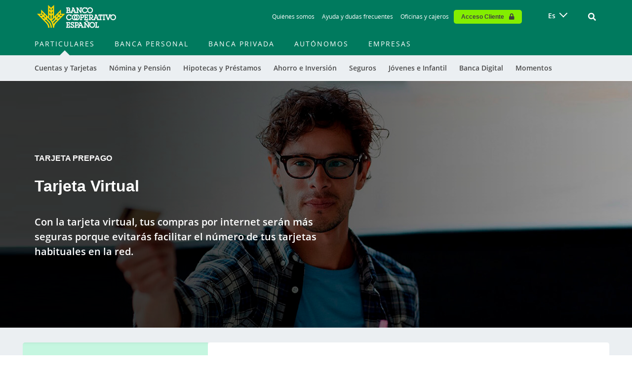

--- FILE ---
content_type: text/html; charset=UTF-8
request_url: https://www.bancocooperativo.es/es/particulares/tarjeta-virtual?utm_source=blogruralvia&utm_medium=web&utm_campaign=tarjetavirtual&utm_content=14102020
body_size: 37594
content:
<!DOCTYPE html>
<html lang="es" dir="ltr" prefix="content: http://purl.org/rss/1.0/modules/content/  dc: http://purl.org/dc/terms/  foaf: http://xmlns.com/foaf/0.1/  og: http://ogp.me/ns#  rdfs: http://www.w3.org/2000/01/rdf-schema#  schema: http://schema.org/  sioc: http://rdfs.org/sioc/ns#  sioct: http://rdfs.org/sioc/types#  skos: http://www.w3.org/2004/02/skos/core#  xsd: http://www.w3.org/2001/XMLSchema# ">
  <head><script>(function(){"use strict";var __webpack_modules__={348:function(e,t,r){r.d(t,{IP:function(){return i},Pz:function(){return a},Sg:function(){return l},XV:function(){return _},_9:function(){return c},e:function(){return o},qQ:function(){return s},t9:function(){return n}});const o="eudaEnableAgent",n="eudaSyncLoad",_="eudaAgentVersion",a="eudaLoaderVersion",c="eudaForce",s="eudaClearText",i="eudaFailed",l="eudaMode"},405:function(e,t,r){r.d(t,{Pt:function(){return n}});let o=!1;function n(e){o=e}}},__webpack_module_cache__={};function __webpack_require__(e){var t=__webpack_module_cache__[e];if(void 0!==t)return t.exports;var r=__webpack_module_cache__[e]={exports:{}};return __webpack_modules__[e](r,r.exports,__webpack_require__),r.exports}__webpack_require__.d=function(e,t){for(var r in t)__webpack_require__.o(t,r)&&!__webpack_require__.o(e,r)&&Object.defineProperty(e,r,{enumerable:!0,get:t[r]})},__webpack_require__.o=function(e,t){return Object.prototype.hasOwnProperty.call(e,t)};var __webpack_exports__={},_lib_local_storage_js__WEBPACK_IMPORTED_MODULE_0__=__webpack_require__(348),_lib_service_worker_wrapper_js__WEBPACK_IMPORTED_MODULE_1__=__webpack_require__(405);(function(){let registerSWStarted=!1;const resourceBasePath="/678c37f1-fcea-354f-853d-32b794d02404",csmBasePath="/4359d65e-dd82-3237-8c34-3c0c315503df",getVersionIntervalSeconds="300",loaderVersion="1.2";localStorage.setItem(_lib_local_storage_js__WEBPACK_IMPORTED_MODULE_0__.Pz,loaderVersion);const serviceWorkerUrl=`${resourceBasePath}/eudaapi/get-script/serviceworker`;let attempt=0,enableAgent=!1,syncLoad=!1,oldAgentVersion=!1,newAgentVersion=!1,agentVersion=!1,forceAgent=getBooleanFromLocalStorage(_lib_local_storage_js__WEBPACK_IMPORTED_MODULE_0__._9),clearText=getBooleanFromLocalStorage(_lib_local_storage_js__WEBPACK_IMPORTED_MODULE_0__.qQ),agentLoaded=!1;function getBooleanFromLocalStorage(e){return"true"===getFromLocalStorage(e)}function getFromLocalStorage(e){return localStorage.getItem(e)}function loader(){let e=3e4;parseInt(getVersionIntervalSeconds)>0&&(e=1e3*getVersionIntervalSeconds),captureConfig(),init().then(()=>{"serviceWorker"in navigator&&navigator.serviceWorker.addEventListener("message",function(e){"reload"===e.data.type&&location.reload()}),setTimeout(loader,e)}).catch(t=>{if(attempt<3)setTimeout(loader,e);else{const e=Math.floor(Date.now()/1e3)+604800;localStorage.setItem(_lib_local_storage_js__WEBPACK_IMPORTED_MODULE_0__.IP,e.toString())}attempt++})}function captureConfig(e){enableAgent=getBooleanFromLocalStorage(_lib_local_storage_js__WEBPACK_IMPORTED_MODULE_0__.e),syncLoad=getBooleanFromLocalStorage(_lib_local_storage_js__WEBPACK_IMPORTED_MODULE_0__.t9),agentVersion=getFromLocalStorage(_lib_local_storage_js__WEBPACK_IMPORTED_MODULE_0__.XV),forceAgent=getBooleanFromLocalStorage(_lib_local_storage_js__WEBPACK_IMPORTED_MODULE_0__._9),oldAgentVersion=agentVersion,e&&(enableAgent=e.enableAgent,syncLoad=e.syncLoad,newAgentVersion=e.agentVersion,agentVersion=newAgentVersion,controlServiceWorker(newAgentVersion).then(()=>{}),localStorage.setItem(_lib_local_storage_js__WEBPACK_IMPORTED_MODULE_0__.XV,agentVersion),localStorage.setItem(_lib_local_storage_js__WEBPACK_IMPORTED_MODULE_0__.e,enableAgent),localStorage.setItem(_lib_local_storage_js__WEBPACK_IMPORTED_MODULE_0__.t9,syncLoad))}function init(){const e=getFromLocalStorage(_lib_local_storage_js__WEBPACK_IMPORTED_MODULE_0__.IP);if(!(null!==e&&Date.now()-Number(e)<=0))return localStorage.removeItem(_lib_local_storage_js__WEBPACK_IMPORTED_MODULE_0__.IP),new Promise(async(e,t)=>{syncLoad&&enableAgent?loadAgentCode().then(()=>loadConfigFromServer().then(()=>e()).catch(e=>t(e))).catch(e=>t(e)):loadConfigFromServer().then(()=>isAgentRequired()?loadAgentCode().then(()=>e()).catch(e=>t(e)):e()).catch(e=>t(e))})}function loadConfigFromServer(){return new Promise(async(e,t)=>{try{const r=await fetch(`${csmBasePath}/eudaapi/version`,{method:"POST",headers:{Accept:"application/json","Content-Type":"application/json"},body:JSON.stringify({location:location.href})});if(r.status>=400)return t(new Error("Bad response from server"));return captureConfig(await r.json()),e()}catch(e){return t(e)}})}function isAgentRequired(){return!!forceAgent||enableAgent}function loadAgentCodeAsync(e){return new Promise((t,r)=>{let o=0,n=setInterval(()=>{o++;let _=document.getElementsByTagName("head")[0];if(_){clearInterval(n);let r=document.createElement("script");return r.src=e,_.appendChild(r),agentLoaded=!0,t()}if(o>10)return clearInterval(n),console.info("couldn't load script no Head present"),r(new Error("couldn't load script no Head present"))},10)})}function loadAgentCodeSync(url){return new Promise((resolve,reject)=>{let xhr=new XMLHttpRequest;xhr.onreadystatechange=function(){if(this.readyState)return 200===this.status?(eval(xhr.responseText),agentLoaded=!0,resolve()):reject(new Error(`request returned status ${this.status}`))},xhr.open("GET",url,!1),xhr.send()})}function getModeArg(){let e="",t=getFromLocalStorage(_lib_local_storage_js__WEBPACK_IMPORTED_MODULE_0__.Sg);return t&&(e=`&mode=${encodeURIComponent(t)}`),e}function loadAgentCode(){return new Promise((e,t)=>{if(agentLoaded)return e();let r=`${resourceBasePath}/eudaapi/get-script/euda?ver=${agentVersion}${getModeArg()}`;(syncLoad?loadAgentCodeSync:loadAgentCodeAsync)(r).then(()=>e()).catch(e=>t(e))})}function compareAgentVersions(e){if(!oldAgentVersion)return!0;if(!e)return!1;return oldAgentVersion.substring(0,oldAgentVersion.lastIndexOf("."))<e.substring(0,e.lastIndexOf("."))}function registerServiceWorker(){return new Promise((e,t)=>{const r=setTimeout(()=>{t(new Error("service worker registration time out"))},3e4),o=agentVersion.substring(0,agentVersion.lastIndexOf("."));navigator.serviceWorker.register(`${serviceWorkerUrl}?v=${o}${getModeArg()}`,{scope:"/"}).then(t=>((0,_lib_service_worker_wrapper_js__WEBPACK_IMPORTED_MODULE_1__.Pt)(t),clearTimeout(r),e())).catch(e=>(clearTimeout(r),t(new Error(`service worker register failed: ${e}`))))})}function handleRegisterSW(e,t){registerServiceWorker().then(()=>(navigator.serviceWorker.ready.then(e=>{e.active&&e.active.postMessage({type:"FORCE_AGENT_VALUE",forceAgent:forceAgent})}).catch(e=>{console.warn("Failed to send force agent value to service worker:",e)}),registerSWStarted=!1,e())).catch(e=>(registerSWStarted=!1,t(e)))}function controlServiceWorker(e){return new Promise((t,r)=>{if(registerSWStarted)return t();const o="serviceWorker"in navigator,n=window.isSecureContext||"localhost"===location.hostname||"127.0.0.1"===location.hostname;if(!o||!n)return t();let _=compareAgentVersions(e);registerSWStarted=!0,navigator.serviceWorker.getRegistration("/").then(e=>e&&e.active?(e.active.postMessage({type:"FORCE_AGENT_VALUE",forceAgent:forceAgent}),_?handleRegisterSW(t,r):(registerSWStarted=!1,t())):enableAgent||forceAgent?handleRegisterSW(t,r):(registerSWStarted=!1,t())).catch(e=>(console.log(e),registerSWStarted=!1,r()))})}loader()})()})();
//# sourceMappingURL=capture.bundle.js.map{}
</script>
    <meta charset="utf-8" />
<meta name="description" content="Con la tarjeta virtual, tus compras por internet serán más seguras porque evitarás facilitar el número de tus tarjetas habituales en la red." />
<link rel="canonical" href="https://www.bancocooperativo.es/es/particulares/tarjeta-virtual" />
<meta name="MobileOptimized" content="width" />
<meta name="HandheldFriendly" content="true" />
<meta name="viewport" content="width=device-width, initial-scale=1, shrink-to-fit=no" />
<meta http-equiv="x-ua-compatible" content="ie=edge" />
<link rel="alternate" hreflang="en" href="https://www.bancocooperativo.es/en/node/1106?utm_campaign=tarjetavirtual&amp;utm_content=14102020&amp;utm_medium=web&amp;utm_source=blogruralvia" />
<link rel="alternate" hreflang="x-default" href="https://www.bancocooperativo.es/es/particulares/tarjeta-virtual?utm_campaign=tarjetavirtual&amp;utm_content=14102020&amp;utm_medium=web&amp;utm_source=blogruralvia" />
<link rel="alternate" hreflang="es" href="https://www.bancocooperativo.es/es/particulares/tarjeta-virtual?utm_campaign=tarjetavirtual&amp;utm_content=14102020&amp;utm_medium=web&amp;utm_source=blogruralvia" />
<link rel="icon" href="/sites/default/files/favicon.ico" type="image/vnd.microsoft.icon" />
<link rel="alternate" hreflang="es" href="https://www.bancocooperativo.es/es/particulares/tarjeta-virtual" />

          <title>Tarjeta Virtual | Banco Cooperativo Español</title>
        <link rel="stylesheet" media="all" href="/sites/default/files/css/css_cl0NKXuAFL4uB7EeEPZyZNDJH0pNRM5rFRyfUiSSOfY.css?delta=0&amp;language=es&amp;theme=bootstrap_barrio_subtheme&amp;include=[base64]" />
<link rel="stylesheet" media="all" href="/sites/default/files/css/css_2v2Fc_widaUo21d9CydRFNbh2a_9Xnie0Oqle2pmO_o.css?delta=1&amp;language=es&amp;theme=bootstrap_barrio_subtheme&amp;include=[base64]" />
<link rel="stylesheet" media="print" href="/sites/default/files/css/css_9GFMhDEKl9qfYnUguwgBSHK7Oz7b2PvmuWiqADuJX-g.css?delta=2&amp;language=es&amp;theme=bootstrap_barrio_subtheme&amp;include=[base64]" />
<link rel="stylesheet" media="all" href="/sites/default/files/css/css_krYMIB02HDwu6-pCb4apeUzOACurU1mpc1iZ4A8AUR4.css?delta=3&amp;language=es&amp;theme=bootstrap_barrio_subtheme&amp;include=[base64]" />

    
    
        <link rel="stylesheet" href="https://use.fontawesome.com/releases/v5.7.2/css/all.css" integrity="sha384-fnmOCqbTlWIlj8LyTjo7mOUStjsKC4pOpQbqyi7RrhN7udi9RwhKkMHpvLbHG9Sr" crossorigin="anonymous">

            <script>
      (function(w,d,s,l,i){w[l]=w[l]||[];w[l].push({'gtm.start':
      new Date().getTime(),event:'gtm.js'});var f=d.getElementsByTagName(s)[0],
      j=d.createElement(s),dl=l!='dataLayer'?'&l='+l:'';j.async=true;j.src=
      'https://www.googletagmanager.com/gtm.js?id='+i+dl;f.parentNode.insertBefore(j,f);
      })(window,document,'script','dataLayer', 'GTM-NVC8HXB' );
      </script>
    
        
          
  <script>var __uzdbm_1 = "33c77fb3-c1c7-4f5e-a822-93c3abbf3733";var __uzdbm_2 = "YmQ3ODhlMGEtZDIwbS00Yjg0LWIxMzEtYjFjZDgxZDc1N2IyJDE4LjIxOC4xNDkuMTgz";var __uzdbm_3 = "7f900033c77fb3-c1c7-4f5e-a822-93c3abbf37331-17689665626010-0025bf32588fcff740210";var __uzdbm_4 = "false";var __uzdbm_5 = "uzmx";var __uzdbm_6 = "7f90006ced1ed9-1a00-4f85-ab5a-9fdbaaee1b9b1-17689665626010-efb12ea7f70f996310";var __uzdbm_7 = "bancocooperativo.es";</script> <script>   (function (w, d, e, u, c, g, a, b) {     w["SSJSConnectorObj"] = w["SSJSConnectorObj"] || {       ss_cid: c,       domain_info: "auto",     };     w[g] = function (i, j) {       w["SSJSConnectorObj"][i] = j;     };     a = d.createElement(e);     a.async = true;     if (       navigator.userAgent.indexOf('MSIE') !== -1 ||       navigator.appVersion.indexOf('Trident/') > -1     ) {       u = u.replace("/advanced/", "/advanced/ie/");     }     a.src = u;     b = d.getElementsByTagName(e)[0];     b.parentNode.insertBefore(a, b);   })(     window, document, "script", "https://cdntest.ruralvia.com/18f5227b-e27b-445a-a53f-f845fbe69b40/stormcaster.js", "cyp4", "ssConf"   );   ssConf("c1", "https://cdntest.ruralvia.com");   ssConf("c3", "c99a4269-161c-4242-a3f0-28d44fa6ce24");   ssConf("cu", "validate.perfdrive.com, ssc");    ssConf("au", "False");   </script></head>
  <body class="layout-no-sidebars page-node-1106 path-node node--type-producto">
    <a href="#main-content" class="visually-hidden focusable skip-link">
      Skip to main contentt

    </a>
    
      <div class="dialog-off-canvas-main-canvas" data-off-canvas-main-canvas>
    <div id="page-wrapper">
  <div id="page">
    <header id="header" class="header" role="banner" aria-label="Cabecera de sitio">
      <a href="#main-content" class="skip-to-content">Ir al contenido principal</a>
                        <div class="navbar" id="navbar-top">
                        
                <section class="container-lg region region-top-header">
    <div id="block-muestraelheader" class="block block-weg-header block-block-weg-header">
  
    
      <div class="content">
      <style>
  :root{

            --weg-header-black-text: #4a4a4a;
            --weg-header-gray-text: #767676;
            --weg-header-blue-text: #2878ff;
            --weg-header-lighter-gray-color: #f9fafb;
            --weg-header-light-gray-color: #ebeff2;
            --weg-header-border-gray: #d8d8d8;
            --weg-header-gray-color: #a7a9ab;
            --weg-header-white-color: #ffffff;
            --weg-header-black-color: #000000;
            --weg-header-yellow-color: #fec55e;
            --weg-header-menu-link-color: #66ad9d;
            --weg-header-red-color: #d10b23;
            --weg-header-dark-green-color: #004b3a;
            --weg-header-green-color: #007a5e;
            --weg-header-light-green-color: #6dc600;
            --weg-header-turquoise-color: #eafbf3;
            --weg-header-lighter-green-color: #cae3df;
            --weg-header-green-title: #26a296;
    
  }
</style>
<div class="weg-header">

    <div class="weg-logo-wrapper">
        <div class="block block-weg-core block-weg-block-logo">
  
    
      <div class="content">
      <div class="logo-wrapper">
    <a href="https://www.bancocooperativo.es/es" title="Enlace a la entidad">
        <img class="logo-entidad" src="/sites/default/files/Logotipo-Banco-Cooperativo-Espanol.png" alt="Logotipo de la Entidad">
        <img class="logo-espiga" src="https://www.bancocooperativo.es/sites/default/files/favicon.ico" alt="Logotipo Espiga de la Entidad">
    </a>
</div> <!-- .logo-wrapper -->

    </div>
  </div>

    </div>

    <div class="scrolled-menu es" style="display: none;">
        
              <ul class="clearfix nav container" role="menubar" aria-label="Menú principal de navegación">
                    <li data-menu-id="278" class="nav-item menu-item--expanded menu-item--active-trail" role="none">
                <a href="/es/particulares" class="nav-link active" role="menuitem" aria-label="Particulares" data-drupal-link-system-path="taxonomy/term/43">Particulares</a>
                  <a class="collapsed toggle-icon" data-toggle="collapse" href="#multiCollapseExample1" role="button" aria-expanded="false" aria-controls="multiCollapseExample" aria-label="Expandir submenú de Particulares"><i class="fas fa-plus d-sm-block" aria-hidden="true"></i><i class="fas fa-minus d-none" aria-hidden="true"></i></a>
                                      <div class="outer-menu menu-level-1">
      <ul class="menu container" role="menu" aria-label="Submenú">
                    <li data-menu-id="282" class="nav-item menu-item--expanded" role="none">
                <a href="/es/particulares/cuentas" class="nav-link" role="menuitem" aria-label="Cuentas y Tarjetas" data-drupal-link-system-path="taxonomy/term/40">Cuentas y Tarjetas</a>
                  <a class="collapsed toggle-icon" data-toggle="collapse" href="#multiCollapseExample1" role="button" aria-expanded="false" aria-controls="multiCollapseExample" aria-label="Expandir submenú de Cuentas y Tarjetas"><i class="fas fa-plus d-sm-block" aria-hidden="true"></i><i class="fas fa-minus d-none" aria-hidden="true"></i></a>
                                      <div class="outer-menu menu-level-2">
      <ul class="menu container" role="menu" aria-label="Submenú">
                    <li data-menu-id="283" class="nav-item" role="none">
                <a href="/es/particulares/cuentas" class="nav-link" role="menuitem" aria-label="Cuentas" data-drupal-link-system-path="taxonomy/term/40">Cuentas</a>
                
      </li>
                <li data-menu-id="486" class="nav-item" role="none">
                <a href="/es/domicilia-recibos-cambio-cuenta" class="nav-link" role="menuitem" aria-label="Recibos" data-drupal-link-system-path="node/2316">Recibos</a>
                
      </li>
                <li data-menu-id="284" class="nav-item" role="none">
                <a href="/es/particulares/recomendador-tarjetas" class="nav-link" role="menuitem" aria-label="Tarjetas" data-drupal-link-system-path="taxonomy/term/129">Tarjetas</a>
                
      </li>
                <li data-menu-id="447" class="nav-item" role="none">
                <a href="/es/particulares/servicio-pago-por-movil" class="nav-link" role="menuitem" aria-label="Servicio pago por móvil" data-drupal-link-system-path="taxonomy/term/538">Servicio pago por móvil</a>
                
      </li>
                <li data-menu-id="477" class="nav-item" role="none">
                <a href="/es/buscador-oficinas-cajeros" class="nav-link" role="menuitem" aria-label="Oficinas y Cajeros" data-drupal-link-system-path="taxonomy/term/528">Oficinas y Cajeros</a>
                
      </li>
                <li data-menu-id="285" class="nav-item" role="none">
                <a href="/es/particulares/porque-somos-asi" target="_blank" class="nav-link" role="menuitem" aria-label="Porque somos así" data-drupal-link-system-path="node/3290">Porque somos así</a>
                
      </li>
                <li data-menu-id="492" class="nav-item" role="none">
                <a href="/es/particulares/traslado-cuentas" class="nav-link" role="menuitem" aria-label="Traslado de cuentas" data-drupal-link-system-path="node/2615">Traslado de cuentas</a>
                
      </li>
                <li data-menu-id="494" class="nav-item" role="none">
                <a href="/es/particulares/bizum" class="nav-link" role="menuitem" aria-label="Bizum" data-drupal-link-system-path="node/2455">Bizum</a>
                
      </li>
        </ul>
    </div>
  
        
      </li>
                <li data-menu-id="491" class="nav-item" role="none">
                <a href="/es/particulares/programa-nomina-pension" class="nav-link" role="menuitem" aria-label="Nómina y Pensión" data-drupal-link-system-path="taxonomy/term/12">Nómina y Pensión</a>
                
      </li>
                <li data-menu-id="286" class="nav-item menu-item--expanded" role="none">
                <a href="/es/particulares/hipotecas" class="nav-link" role="menuitem" aria-label="Hipotecas y Préstamos" data-drupal-link-system-path="taxonomy/term/30">Hipotecas y Préstamos</a>
                  <a class="collapsed toggle-icon" data-toggle="collapse" href="#multiCollapseExample3" role="button" aria-expanded="false" aria-controls="multiCollapseExample" aria-label="Expandir submenú de Hipotecas y Préstamos"><i class="fas fa-plus d-sm-block" aria-hidden="true"></i><i class="fas fa-minus d-none" aria-hidden="true"></i></a>
                                      <div class="outer-menu menu-level-2">
      <ul class="menu container" role="menu" aria-label="Submenú">
                    <li data-menu-id="287" class="nav-item" role="none">
                <a href="/es/particulares/hipotecas" class="nav-link" role="menuitem" aria-label="Hipotecas" data-drupal-link-system-path="taxonomy/term/30">Hipotecas</a>
                
      </li>
                <li data-menu-id="480" class="nav-item" role="none">
                <a href="/es/guia-comprar-vivienda-ley-hipotecaria" class="nav-link" role="menuitem" aria-label="Guía para comprar tu vivienda" data-drupal-link-system-path="taxonomy/term/646">Guía para comprar tu vivienda</a>
                
      </li>
                <li data-menu-id="288" class="nav-item" role="none">
                <a href="/es/particulares/prestamos" class="nav-link" role="menuitem" aria-label="Préstamos" data-drupal-link-system-path="taxonomy/term/28">Préstamos</a>
                
      </li>
                <li data-menu-id="455" class="nav-item" role="none">
                <a href="/es/particulares/hipotecas/simulador-hipotecas" class="nav-link" role="menuitem" aria-label="Simulador de hipotecas" data-drupal-link-system-path="taxonomy/term/613">Simulador de hipotecas</a>
                
      </li>
                <li data-menu-id="459" class="nav-item" role="none">
                <a href="/es/particulares/prestamos/simulador-prestamos" class="nav-link" role="menuitem" aria-label="Simulador de préstamos" data-drupal-link-system-path="taxonomy/term/614">Simulador de préstamos</a>
                
      </li>
                <li data-menu-id="515" class="nav-item" role="none">
                <a href="/es/particulares/renting" class="nav-link" role="menuitem" aria-label="Ofertas Renting" data-drupal-link-system-path="node/3289">Ofertas Renting</a>
                
      </li>
        </ul>
    </div>
  
        
      </li>
                <li data-menu-id="290" class="nav-item menu-item--expanded" role="none">
                <a href="/es/particulares/depositos" class="nav-link" role="menuitem" aria-label="Ahorro e Inversión" data-drupal-link-system-path="taxonomy/term/39">Ahorro e Inversión</a>
                  <a class="collapsed toggle-icon" data-toggle="collapse" href="#multiCollapseExample4" role="button" aria-expanded="false" aria-controls="multiCollapseExample" aria-label="Expandir submenú de Ahorro e Inversión"><i class="fas fa-plus d-sm-block" aria-hidden="true"></i><i class="fas fa-minus d-none" aria-hidden="true"></i></a>
                                      <div class="outer-menu menu-level-2">
      <ul class="menu container" role="menu" aria-label="Submenú">
                    <li data-menu-id="461" class="nav-item" role="none">
                <a href="/es/particulares/depositos" class="nav-link" role="menuitem" aria-label="Depósitos" data-drupal-link-system-path="taxonomy/term/39">Depósitos</a>
                
      </li>
                <li data-menu-id="292" class="nav-item" role="none">
                <a href="/es/particulares/fondos-inversion" class="nav-link" role="menuitem" aria-label="Fondos de inversión" data-drupal-link-system-path="taxonomy/term/34">Fondos de inversión</a>
                
      </li>
                <li data-menu-id="312" class="nav-item" role="none">
                <a href="/es/particulares/jubilacion" class="nav-link" role="menuitem" aria-label="Jubilación" data-drupal-link-system-path="taxonomy/term/666">Jubilación</a>
                
      </li>
                <li data-menu-id="450" class="nav-item" role="none">
                <a href="/es/particulares/planes-prevision-rural-pension-epsv" class="nav-link" role="menuitem" aria-label="EPSV" data-drupal-link-system-path="taxonomy/term/42">EPSV</a>
                
      </li>
                <li data-menu-id="293" class="nav-item" role="none">
                <a href="/es/particulares/seguros-ahorro" class="nav-link" role="menuitem" aria-label="Seguros de ahorro" data-drupal-link-system-path="taxonomy/term/25">Seguros de ahorro</a>
                
      </li>
                <li data-menu-id="294" class="nav-item" role="none">
                <a href="/es/particulares/ahorro-inversion/servicio-valores" class="nav-link" role="menuitem" aria-label="Bolsa y mercados" data-drupal-link-system-path="taxonomy/term/689">Bolsa y mercados</a>
                
      </li>
        </ul>
    </div>
  
        
      </li>
                <li data-menu-id="295" class="nav-item menu-item--expanded" role="none">
                <a href="/es/particulares/seguros" class="nav-link" role="menuitem" aria-label="Seguros" data-drupal-link-system-path="taxonomy/term/21">Seguros</a>
                  <a class="collapsed toggle-icon" data-toggle="collapse" href="#multiCollapseExample5" role="button" aria-expanded="false" aria-controls="multiCollapseExample" aria-label="Expandir submenú de Seguros"><i class="fas fa-plus d-sm-block" aria-hidden="true"></i><i class="fas fa-minus d-none" aria-hidden="true"></i></a>
                                      <div class="outer-menu menu-level-2">
      <ul class="menu container" role="menu" aria-label="Submenú">
                    <li data-menu-id="493" class="nav-item" role="none">
                <a href="/es/particulares/seguros-particulares/seguro-multirriesgo-hogar" class="nav-link" role="menuitem" aria-label="Hogar" data-drupal-link-system-path="node/3000">Hogar</a>
                
      </li>
                <li data-menu-id="297" class="nav-item" role="none">
                <a href="/es/particulares/seguros-particulares/seguro-del-automovil" class="nav-link" role="menuitem" aria-label="Automóvil" data-drupal-link-system-path="node/820">Automóvil</a>
                
      </li>
                <li data-menu-id="298" class="nav-item" role="none">
                <a href="/es/particulares/seguros-particulares/seguro-vida" class="nav-link" role="menuitem" aria-label="Vida" data-drupal-link-system-path="node/814">Vida</a>
                
      </li>
                <li data-menu-id="299" class="nav-item" role="none">
                <a href="/es/particulares/seguros-particulares/seguro-salud" class="nav-link" role="menuitem" aria-label="Salud" data-drupal-link-system-path="node/829">Salud</a>
                
      </li>
                <li data-menu-id="289" class="nav-item" role="none">
                <a href="/es/particulares/seguros-particulares/seguro-accidentes-rgaproteccion" class="nav-link" role="menuitem" aria-label="Accidentes" data-drupal-link-system-path="node/698">Accidentes</a>
                
      </li>
                <li data-menu-id="445" class="nav-item" role="none">
                <a href="/es/particulares/seguros-particulares/seguro-decesos-rgaasistencia-familiar" class="nav-link" role="menuitem" aria-label="Decesos" data-drupal-link-system-path="node/700">Decesos</a>
                
      </li>
                <li data-menu-id="300" class="nav-item" role="none">
                <a href="/es/particulares/mas-seguros-particulares" class="nav-link" role="menuitem" aria-label="Más seguros" data-drupal-link-system-path="taxonomy/term/573">Más seguros</a>
                
      </li>
        </ul>
    </div>
  
        
      </li>
                <li data-menu-id="301" class="nav-item menu-item--expanded" role="none">
                <a href="/es/particulares/joven" class="nav-link" role="menuitem" aria-label="Jóvenes e Infantil" data-drupal-link-system-path="node/3106">Jóvenes e Infantil</a>
                  <a class="collapsed toggle-icon" data-toggle="collapse" href="#multiCollapseExample6" role="button" aria-expanded="false" aria-controls="multiCollapseExample" aria-label="Expandir submenú de Jóvenes e Infantil"><i class="fas fa-plus d-sm-block" aria-hidden="true"></i><i class="fas fa-minus d-none" aria-hidden="true"></i></a>
                                      <div class="outer-menu menu-level-2">
      <ul class="menu container" role="menu" aria-label="Submenú">
                    <li data-menu-id="302" class="nav-item" role="none">
                <a href="/es/particulares/joven" class="nav-link" role="menuitem" aria-label="Jóvenes" data-drupal-link-system-path="node/3106">Jóvenes</a>
                
      </li>
                <li data-menu-id="303" class="nav-item" role="none">
                <a href="/es/particulares/programa-enmarcha" class="nav-link" role="menuitem" aria-label="Infantil" data-drupal-link-system-path="taxonomy/term/699">Infantil</a>
                
      </li>
        </ul>
    </div>
  
        
      </li>
                <li data-menu-id="304" class="nav-item menu-item--expanded" role="none">
                <a href="/es/particulares/nueva-ruralvia" class="nav-link" role="menuitem" aria-label="Banca Digital" data-drupal-link-system-path="node/2344">Banca Digital</a>
                  <a class="collapsed toggle-icon" data-toggle="collapse" href="#multiCollapseExample7" role="button" aria-expanded="false" aria-controls="multiCollapseExample" aria-label="Expandir submenú de Banca Digital"><i class="fas fa-plus d-sm-block" aria-hidden="true"></i><i class="fas fa-minus d-none" aria-hidden="true"></i></a>
                                      <div class="outer-menu menu-level-2">
      <ul class="menu container" role="menu" aria-label="Submenú">
                    <li data-menu-id="487" class="nav-item" role="none">
                <a href="/es/particulares/nueva-banca-digital/tu-dia-a-dia" class="nav-link" role="menuitem" aria-label="Tu día a día" data-drupal-link-system-path="node/2342">Tu día a día</a>
                
      </li>
                <li data-menu-id="488" class="nav-item" role="none">
                <a href="/es/particulares/nueva-banca-digital/ruralvia-app" class="nav-link" role="menuitem" aria-label="Ruralvía App" data-drupal-link-system-path="node/2341">Ruralvía App</a>
                
      </li>
                <li data-menu-id="489" class="nav-item" role="none">
                <a href="/es/particulares/nueva-banca-digital/protege-tus-finanzas" class="nav-link" role="menuitem" aria-label="Protege tus finanzas" data-drupal-link-system-path="node/2343">Protege tus finanzas</a>
                
      </li>
        </ul>
    </div>
  
        
      </li>
                <li data-menu-id="305" class="nav-item menu-item--expanded" role="none">
                <a href="/es/particulares/empezar-estudios-superiores" class="nav-link" role="menuitem" aria-label="Momentos" data-drupal-link-system-path="node/45">Momentos</a>
                  <a class="collapsed toggle-icon" data-toggle="collapse" href="#multiCollapseExample8" role="button" aria-expanded="false" aria-controls="multiCollapseExample" aria-label="Expandir submenú de Momentos"><i class="fas fa-plus d-sm-block" aria-hidden="true"></i><i class="fas fa-minus d-none" aria-hidden="true"></i></a>
                                      <div class="outer-menu menu-level-2">
      <ul class="menu container" role="menu" aria-label="Submenú">
                    <li data-menu-id="306" class="nav-item" role="none">
                <a href="/es/particulares/empezar-estudios-superiores" class="nav-link" role="menuitem" aria-label="Empiezo estudios superiores" data-drupal-link-system-path="node/45">Empiezo estudios superiores</a>
                
      </li>
                <li data-menu-id="307" class="nav-item" role="none">
                <a href="/es/particulares/primer-trabajo" class="nav-link" role="menuitem" aria-label="Mi primer trabajo" data-drupal-link-system-path="node/806">Mi primer trabajo</a>
                
      </li>
                <li data-menu-id="308" class="nav-item" role="none">
                <a href="/es/particulares/comprar-coche" class="nav-link" role="menuitem" aria-label="Comprar un coche" data-drupal-link-system-path="node/47">Comprar un coche</a>
                
      </li>
                <li data-menu-id="309" class="nav-item" role="none">
                <a href="/es/particulares/comprar-vivienda" class="nav-link" role="menuitem" aria-label="Comprar una vivienda" data-drupal-link-system-path="node/48">Comprar una vivienda</a>
                
      </li>
                <li data-menu-id="310" class="nav-item" role="none">
                <a href="/es/particulares/familia-crece" class="nav-link" role="menuitem" aria-label="La familia crece" data-drupal-link-system-path="node/832">La familia crece</a>
                
      </li>
                <li data-menu-id="311" class="nav-item" role="none">
                <a href="/es/particulares/mijubilacion" class="nav-link" role="menuitem" aria-label="Mi jubilación" data-drupal-link-system-path="node/49">Mi jubilación</a>
                
      </li>
                <li data-menu-id="490" class="nav-item" role="none">
                <a href="/es/particulares/viajar-lejos" class="nav-link" role="menuitem" aria-label="Viajar lejos" data-drupal-link-system-path="node/2363">Viajar lejos</a>
                
      </li>
        </ul>
    </div>
  
        
      </li>
        </ul>
    </div>
  
        
      </li>
                <li data-menu-id="522" class="nav-item menu-item--collapsed" role="none">
                <a href="/es/banca-personal" class="nav-link" role="menuitem" aria-label="Banca Personal" data-drupal-link-system-path="node/3271">Banca Personal</a>
                
      </li>
                <li data-menu-id="280" class="nav-item menu-item--expanded" role="none">
                <a href="/es/banca-privada" class="nav-link" role="menuitem" aria-label="Banca Privada" data-drupal-link-system-path="node/3264">Banca Privada</a>
                  <a class="collapsed toggle-icon" data-toggle="collapse" href="#multiCollapseExample3" role="button" aria-expanded="false" aria-controls="multiCollapseExample" aria-label="Expandir submenú de Banca Privada"><i class="fas fa-plus d-sm-block" aria-hidden="true"></i><i class="fas fa-minus d-none" aria-hidden="true"></i></a>
                                      <div class="outer-menu menu-level-1">
      <ul class="menu container" role="menu" aria-label="Submenú">
                    <li data-menu-id="531" class="nav-item" role="none">
                <a href="/es/banca-privada/su-banquero-privado" class="nav-link" role="menuitem" aria-label="Su Banquero Privado" data-drupal-link-system-path="node/3265">Su Banquero Privado</a>
                
      </li>
                <li data-menu-id="532" class="nav-item menu-item--collapsed" role="none">
                <a href="/es/banca-privada/servicios-exclusivos-inversion" class="nav-link" role="menuitem" aria-label="Servicios Exclusivos de Inversión" data-drupal-link-system-path="node/3266">Servicios Exclusivos de Inversión</a>
                
      </li>
                <li data-menu-id="537" class="nav-item" role="none">
                <a href="/es/banca-privada/soluciones-valor-anadido" class="nav-link" role="menuitem" aria-label="Soluciones Valor Añadido" data-drupal-link-system-path="node/3267">Soluciones Valor Añadido</a>
                
      </li>
                <li data-menu-id="538" class="nav-item" role="none">
                <a href="/es/banca-privada/otros-servicios-exclusivos" class="nav-link" role="menuitem" aria-label="Otros Servicios" data-drupal-link-system-path="node/3270">Otros Servicios</a>
                
      </li>
        </ul>
    </div>
  
        
      </li>
                <li data-menu-id="279" class="nav-item menu-item--expanded" role="none">
                <a href="/es/autonomos" class="nav-link" role="menuitem" aria-label="Autónomos" data-drupal-link-system-path="taxonomy/term/45">Autónomos</a>
                  <a class="collapsed toggle-icon" data-toggle="collapse" href="#multiCollapseExample4" role="button" aria-expanded="false" aria-controls="multiCollapseExample" aria-label="Expandir submenú de Autónomos"><i class="fas fa-plus d-sm-block" aria-hidden="true"></i><i class="fas fa-minus d-none" aria-hidden="true"></i></a>
                                      <div class="outer-menu menu-level-1">
      <ul class="menu container" role="menu" aria-label="Submenú">
                    <li data-menu-id="347" class="nav-item menu-item--expanded" role="none">
                <a href="/es/autonomos/cuentas" class="nav-link" role="menuitem" aria-label="Cuentas y Tarjetas" data-drupal-link-system-path="taxonomy/term/68">Cuentas y Tarjetas</a>
                  <a class="collapsed toggle-icon" data-toggle="collapse" href="#multiCollapseExample1" role="button" aria-expanded="false" aria-controls="multiCollapseExample" aria-label="Expandir submenú de Cuentas y Tarjetas"><i class="fas fa-plus d-sm-block" aria-hidden="true"></i><i class="fas fa-minus d-none" aria-hidden="true"></i></a>
                                      <div class="outer-menu menu-level-2">
      <ul class="menu container" role="menu" aria-label="Submenú">
                    <li data-menu-id="348" class="nav-item" role="none">
                <a href="/es/autonomos/cuentas" class="nav-link" role="menuitem" aria-label="Cuentas" data-drupal-link-system-path="taxonomy/term/68">Cuentas</a>
                
      </li>
                <li data-menu-id="349" class="nav-item" role="none">
                <a href="/es/autonomos/tarjetas" class="nav-link" role="menuitem" aria-label="Tarjetas" data-drupal-link-system-path="taxonomy/term/560">Tarjetas</a>
                
      </li>
        </ul>
    </div>
  
        
      </li>
                <li data-menu-id="350" class="nav-item menu-item--expanded" role="none">
                <a href="/es/autonomos/tpvs/recomendador-tpvs" class="nav-link" role="menuitem" aria-label="TPVs, Cobros y Pagos" data-drupal-link-system-path="taxonomy/term/643">TPVs, Cobros y Pagos</a>
                  <a class="collapsed toggle-icon" data-toggle="collapse" href="#multiCollapseExample2" role="button" aria-expanded="false" aria-controls="multiCollapseExample" aria-label="Expandir submenú de TPVs, Cobros y Pagos"><i class="fas fa-plus d-sm-block" aria-hidden="true"></i><i class="fas fa-minus d-none" aria-hidden="true"></i></a>
                                      <div class="outer-menu menu-level-2">
      <ul class="menu container" role="menu" aria-label="Submenú">
                    <li data-menu-id="351" class="nav-item" role="none">
                <a href="/es/autonomos/tpvs/recomendador-tpvs" class="nav-link" role="menuitem" aria-label="TPVs" data-drupal-link-system-path="taxonomy/term/643">TPVs</a>
                
      </li>
                <li data-menu-id="352" class="nav-item" role="none">
                <a href="/es/autonomos/cobros" class="nav-link" role="menuitem" aria-label="Cobros" data-drupal-link-system-path="taxonomy/term/547">Cobros</a>
                
      </li>
                <li data-menu-id="353" class="nav-item" role="none">
                <a href="/es/autonomos/pagos" class="nav-link" role="menuitem" aria-label="Pagos" data-drupal-link-system-path="taxonomy/term/553">Pagos</a>
                
      </li>
        </ul>
    </div>
  
        
      </li>
                <li data-menu-id="354" class="nav-item menu-item--expanded" role="none">
                <a href="/es/autonomos/financiacion-corto-plazo-liquidez" class="nav-link" role="menuitem" aria-label="Financiación" data-drupal-link-system-path="taxonomy/term/37">Financiación</a>
                  <a class="collapsed toggle-icon" data-toggle="collapse" href="#multiCollapseExample3" role="button" aria-expanded="false" aria-controls="multiCollapseExample" aria-label="Expandir submenú de Financiación"><i class="fas fa-plus d-sm-block" aria-hidden="true"></i><i class="fas fa-minus d-none" aria-hidden="true"></i></a>
                                      <div class="outer-menu menu-level-2">
      <ul class="menu container" role="menu" aria-label="Submenú">
                    <li data-menu-id="355" class="nav-item" role="none">
                <a href="/es/autonomos/financiacion-corto-plazo-liquidez" class="nav-link" role="menuitem" aria-label="Financiación a corto plazo/Liquidez" data-drupal-link-system-path="taxonomy/term/37">Financiación a corto plazo/Liquidez</a>
                
      </li>
                <li data-menu-id="356" class="nav-item" role="none">
                <a href="/es/autonomos/financiacion-largo-plazo-inversiones" class="nav-link" role="menuitem" aria-label="Financiacion a largo plazo/Inversiones" data-drupal-link-system-path="taxonomy/term/534">Financiacion a largo plazo/Inversiones</a>
                
      </li>
                <li data-menu-id="357" class="nav-item" role="none">
                <a href="/es/autonomos/lineas-inversion" class="nav-link" role="menuitem" aria-label="Líneas de inversión" data-drupal-link-system-path="taxonomy/term/556">Líneas de inversión</a>
                
      </li>
                <li data-menu-id="358" class="nav-item" role="none">
                <a href="/autonomos/cobros-pagos-internacional" class="nav-link" role="menuitem" aria-label="Negocio internacional">Negocio internacional</a>
                
      </li>
                <li data-menu-id="516" class="nav-item" role="none">
                <a href="/es/empresas/renting" class="nav-link" role="menuitem" aria-label="Renting de Vehículos" data-drupal-link-system-path="node/3288">Renting de Vehículos</a>
                
      </li>
        </ul>
    </div>
  
        
      </li>
                <li data-menu-id="359" class="nav-item menu-item--expanded" role="none">
                <a href="/es/particulares/depositos" class="nav-link" role="menuitem" aria-label="Ahorro e Inversión" data-drupal-link-system-path="taxonomy/term/39">Ahorro e Inversión</a>
                  <a class="collapsed toggle-icon" data-toggle="collapse" href="#multiCollapseExample4" role="button" aria-expanded="false" aria-controls="multiCollapseExample" aria-label="Expandir submenú de Ahorro e Inversión"><i class="fas fa-plus d-sm-block" aria-hidden="true"></i><i class="fas fa-minus d-none" aria-hidden="true"></i></a>
                                      <div class="outer-menu menu-level-2">
      <ul class="menu container" role="menu" aria-label="Submenú">
                    <li data-menu-id="291" class="nav-item" role="none">
                <a href="https://cajarural.ruralvia.com/es/particulares/depositos" class="nav-link" role="menuitem" aria-label="Depósitos">Depósitos</a>
                
      </li>
                <li data-menu-id="462" class="nav-item" role="none">
                <a href="/es/particulares/fondos-inversion" class="nav-link" role="menuitem" aria-label="Fondos de inversión" data-drupal-link-system-path="taxonomy/term/34">Fondos de inversión</a>
                
      </li>
                <li data-menu-id="466" class="nav-item" role="none">
                <a href="/es/autonomos/jubilacion" class="nav-link" role="menuitem" aria-label="Jubilación" data-drupal-link-system-path="taxonomy/term/709">Jubilación</a>
                
      </li>
                <li data-menu-id="463" class="nav-item" role="none">
                <a href="/autonomos/planes-prevision-rural-pension-epsv" class="nav-link" role="menuitem" aria-label="EPSV">EPSV</a>
                
      </li>
                <li data-menu-id="464" class="nav-item" role="none">
                <a href="/autonomos/seguros-ahorro" class="nav-link" role="menuitem" aria-label="Seguros de ahorro">Seguros de ahorro</a>
                
      </li>
                <li data-menu-id="465" class="nav-item" role="none">
                <a href="https://www.bancocooperativo.es/es/particulares/ahorro-inversion/servicio-valores" class="nav-link" role="menuitem" aria-label="Bolsa y mercados">Bolsa y mercados</a>
                
      </li>
        </ul>
    </div>
  
        
      </li>
                <li data-menu-id="360" class="nav-item menu-item--expanded" role="none">
                <a href="/es/autonomos/seguros" class="nav-link" role="menuitem" aria-label="Seguros" data-drupal-link-system-path="taxonomy/term/24">Seguros</a>
                  <a class="collapsed toggle-icon" data-toggle="collapse" href="#multiCollapseExample5" role="button" aria-expanded="false" aria-controls="multiCollapseExample" aria-label="Expandir submenú de Seguros"><i class="fas fa-plus d-sm-block" aria-hidden="true"></i><i class="fas fa-minus d-none" aria-hidden="true"></i></a>
                                      <div class="outer-menu menu-level-2">
      <ul class="menu container" role="menu" aria-label="Submenú">
                    <li data-menu-id="361" class="nav-item" role="none">
                <a href="/es/autonomos/seguros-autonomos/seguro-multirriesgo-comercio" class="nav-link" role="menuitem" aria-label="Multirriesgo del Comercio" data-drupal-link-system-path="node/816">Multirriesgo del Comercio</a>
                
      </li>
                <li data-menu-id="363" class="nav-item" role="none">
                <a href="/es/particulares/seguros-particulares/seguro-del-automovil" class="nav-link" role="menuitem" aria-label="Automóvil" data-drupal-link-system-path="node/820">Automóvil</a>
                
      </li>
                <li data-menu-id="364" class="nav-item" role="none">
                <a href="/es/particulares/seguros-particulares/seguro-vida" class="nav-link" role="menuitem" aria-label="Vida" data-drupal-link-system-path="node/814">Vida</a>
                
      </li>
                <li data-menu-id="365" class="nav-item" role="none">
                <a href="/es/particulares/seguros-particulares/seguro-salud" class="nav-link" role="menuitem" aria-label="Salud" data-drupal-link-system-path="node/829">Salud</a>
                
      </li>
                <li data-menu-id="362" class="nav-item" role="none">
                <a href="/es/autonomos/seguros-autonomos/seguro-incapacidad-temporal-rga-itautonomos" class="nav-link" role="menuitem" aria-label="Incapacidad Temporal" data-drupal-link-system-path="node/1125">Incapacidad Temporal</a>
                
      </li>
                <li data-menu-id="443" class="nav-item" role="none">
                <a href="/es/particulares/seguros-particulares/seguro-accidentes-rgaproteccion" class="nav-link" role="menuitem" aria-label="Accidentes" data-drupal-link-system-path="node/698">Accidentes</a>
                
      </li>
                <li data-menu-id="440" class="nav-item" role="none">
                <a href="/autonomos/mas-seguros" class="nav-link" role="menuitem" aria-label="Más seguros">Más seguros</a>
                
      </li>
        </ul>
    </div>
  
        
      </li>
                <li data-menu-id="366" class="nav-item" role="none">
                <a href="/es/autonomos/tu-negocio-online" class="nav-link" role="menuitem" aria-label="Tu negocio online" data-drupal-link-system-path="taxonomy/term/622">Tu negocio online</a>
                
      </li>
                <li data-menu-id="367" class="nav-item menu-item--expanded" role="none">
                <a href="/es/autonomos/poner-marcha-empresa" class="nav-link" role="menuitem" aria-label="Momentos" data-drupal-link-system-path="node/58">Momentos</a>
                  <a class="collapsed toggle-icon" data-toggle="collapse" href="#multiCollapseExample7" role="button" aria-expanded="false" aria-controls="multiCollapseExample" aria-label="Expandir submenú de Momentos"><i class="fas fa-plus d-sm-block" aria-hidden="true"></i><i class="fas fa-minus d-none" aria-hidden="true"></i></a>
                                      <div class="outer-menu menu-level-2">
      <ul class="menu container" role="menu" aria-label="Submenú">
                    <li data-menu-id="444" class="nav-item" role="none">
                <a href="/es/autonomos/poner-marcha-empresa" class="nav-link" role="menuitem" aria-label="Poner en marcha mi empresa" data-drupal-link-system-path="node/58">Poner en marcha mi empresa</a>
                
      </li>
                <li data-menu-id="368" class="nav-item" role="none">
                <a href="/es/autonomos/ampliar-reformar-negocio" class="nav-link" role="menuitem" aria-label="Ampliar o reformar mi negocio" data-drupal-link-system-path="node/59">Ampliar o reformar mi negocio</a>
                
      </li>
                <li data-menu-id="369" class="nav-item" role="none">
                <a href="/es/autonomos/vender-traspasar-negocio" class="nav-link" role="menuitem" aria-label="Vender o traspasar mi negocio" data-drupal-link-system-path="node/60">Vender o traspasar mi negocio</a>
                
      </li>
                <li data-menu-id="370" class="nav-item" role="none">
                <a href="/es/autonomos/comenzar-exportar-importar" class="nav-link" role="menuitem" aria-label="Comenzar a exportar" data-drupal-link-system-path="node/61">Comenzar a exportar</a>
                
      </li>
                <li data-menu-id="371" class="nav-item" role="none">
                <a href="/es/autonomos/comenzar-vender-por-internet" class="nav-link" role="menuitem" aria-label="Comenzar a vender por Internet" data-drupal-link-system-path="node/62">Comenzar a vender por Internet</a>
                
      </li>
        </ul>
    </div>
  
        
      </li>
        </ul>
    </div>
  
        
      </li>
                <li data-menu-id="281" class="nav-item menu-item--expanded" role="none">
                <a href="/es/empresas" class="nav-link" role="menuitem" aria-label="Empresas" data-drupal-link-system-path="taxonomy/term/46">Empresas</a>
                  <a class="collapsed toggle-icon" data-toggle="collapse" href="#multiCollapseExample5" role="button" aria-expanded="false" aria-controls="multiCollapseExample" aria-label="Expandir submenú de Empresas"><i class="fas fa-plus d-sm-block" aria-hidden="true"></i><i class="fas fa-minus d-none" aria-hidden="true"></i></a>
                                      <div class="outer-menu menu-level-1">
      <ul class="menu container" role="menu" aria-label="Submenú">
                    <li data-menu-id="372" class="nav-item menu-item--expanded" role="none">
                <a href="/es/empresas/financiacion-corto-plazo-liquidez" class="nav-link" role="menuitem" aria-label="Financiación y Avales" data-drupal-link-system-path="taxonomy/term/533">Financiación y Avales</a>
                  <a class="collapsed toggle-icon" data-toggle="collapse" href="#multiCollapseExample1" role="button" aria-expanded="false" aria-controls="multiCollapseExample" aria-label="Expandir submenú de Financiación y Avales"><i class="fas fa-plus d-sm-block" aria-hidden="true"></i><i class="fas fa-minus d-none" aria-hidden="true"></i></a>
                                      <div class="outer-menu menu-level-2">
      <ul class="menu container" role="menu" aria-label="Submenú">
                    <li data-menu-id="373" class="nav-item" role="none">
                <a href="/es/empresas/financiacion-corto-plazo-liquidez" class="nav-link" role="menuitem" aria-label="Financiación a corto plazo / Liquidez" data-drupal-link-system-path="taxonomy/term/533">Financiación a corto plazo / Liquidez</a>
                
      </li>
                <li data-menu-id="374" class="nav-item" role="none">
                <a href="/es/empresas/financiacion-largo-plazo-inversiones" class="nav-link" role="menuitem" aria-label="Financiación a largo plazo / Inversiones" data-drupal-link-system-path="taxonomy/term/552">Financiación a largo plazo / Inversiones</a>
                
      </li>
                <li data-menu-id="375" class="nav-item" role="none">
                <a href="/es/autonomos/lineas-inversion" class="nav-link" role="menuitem" aria-label="Líneas de inversión" data-drupal-link-system-path="taxonomy/term/556">Líneas de inversión</a>
                
      </li>
                <li data-menu-id="376" class="nav-item" role="none">
                <a href="/es/empresas/avales-garantias" class="nav-link" role="menuitem" aria-label="Avales y Garantías" data-drupal-link-system-path="node/1012">Avales y Garantías</a>
                
      </li>
                <li data-menu-id="449" class="nav-item" role="none">
                <a href="https://www.bancocooperativo.es/es/banca-privada/asesoramiento-especializado" class="nav-link" role="menuitem" aria-label="Asesoramiento Especializado">Asesoramiento Especializado</a>
                
      </li>
        </ul>
    </div>
  
        
      </li>
                <li data-menu-id="377" class="nav-item menu-item--expanded" role="none">
                <a href="/es/empresas/cuentas" class="nav-link" role="menuitem" aria-label="Tesorería" data-drupal-link-system-path="taxonomy/term/539">Tesorería</a>
                  <a class="collapsed toggle-icon" data-toggle="collapse" href="#multiCollapseExample2" role="button" aria-expanded="false" aria-controls="multiCollapseExample" aria-label="Expandir submenú de Tesorería"><i class="fas fa-plus d-sm-block" aria-hidden="true"></i><i class="fas fa-minus d-none" aria-hidden="true"></i></a>
                                      <div class="outer-menu menu-level-2">
      <ul class="menu container" role="menu" aria-label="Submenú">
                    <li data-menu-id="379" class="nav-item" role="none">
                <a href="/es/empresas/cuentas" class="nav-link" role="menuitem" aria-label="Cuentas" data-drupal-link-system-path="taxonomy/term/539">Cuentas</a>
                
      </li>
                <li data-menu-id="378" class="nav-item" role="none">
                <a href="/es/empresas/depositos" class="nav-link" role="menuitem" aria-label="Depósitos" data-drupal-link-system-path="node/823">Depósitos</a>
                
      </li>
                <li data-menu-id="448" class="nav-item" role="none">
                <a href="/es/empresas/cash-pooling" class="nav-link" role="menuitem" aria-label="Cash Pooling" data-drupal-link-system-path="node/897">Cash Pooling</a>
                
      </li>
                <li data-menu-id="382" class="nav-item" role="none">
                <a href="/es/empresas/bolsa-mercados" class="nav-link" role="menuitem" aria-label="Bolsa y mercados" data-drupal-link-system-path="taxonomy/term/568">Bolsa y mercados</a>
                
      </li>
                <li data-menu-id="380" class="nav-item" role="none">
                <a href="/es/particulares/fondos-inversion" class="nav-link" role="menuitem" aria-label="Fondos de inversión" data-drupal-link-system-path="taxonomy/term/34">Fondos de inversión</a>
                
      </li>
                <li data-menu-id="381" class="nav-item" role="none">
                <a href="https://www.bancocooperativo.es/es/particulares/jubilacion" class="nav-link" role="menuitem" aria-label="Jubilación">Jubilación</a>
                
      </li>
                <li data-menu-id="446" class="nav-item" role="none">
                <a href="https://www.bancocooperativo.es/es/banca-privada/asesoramiento-especializado" class="nav-link" role="menuitem" aria-label="Asesoramiento especializado">Asesoramiento especializado</a>
                
      </li>
                <li data-menu-id="517" class="nav-item" role="none">
                <a href="/es/empresas/porque-somos-asi" class="nav-link" role="menuitem" aria-label="Porque somos así" data-drupal-link-system-path="taxonomy/term/712">Porque somos así</a>
                
      </li>
        </ul>
    </div>
  
        
      </li>
                <li data-menu-id="383" class="nav-item menu-item--expanded" role="none">
                <a href="/es/empresas/cobros" class="nav-link" role="menuitem" aria-label="Cobros y Pagos" data-drupal-link-system-path="taxonomy/term/18">Cobros y Pagos</a>
                  <a class="collapsed toggle-icon" data-toggle="collapse" href="#multiCollapseExample3" role="button" aria-expanded="false" aria-controls="multiCollapseExample" aria-label="Expandir submenú de Cobros y Pagos"><i class="fas fa-plus d-sm-block" aria-hidden="true"></i><i class="fas fa-minus d-none" aria-hidden="true"></i></a>
                                      <div class="outer-menu menu-level-2">
      <ul class="menu container" role="menu" aria-label="Submenú">
                    <li data-menu-id="479" class="nav-item" role="none">
                <a href="/es/autonomos/tpvs/recomendador-tpvs" target="_blank" title="Recomendador TPVs" class="nav-link" role="menuitem" aria-label="TPVs " data-drupal-link-system-path="taxonomy/term/643">TPVs </a>
                
      </li>
                <li data-menu-id="384" class="nav-item" role="none">
                <a href="/es/empresas/cobros" class="nav-link" role="menuitem" aria-label="Cobros" data-drupal-link-system-path="taxonomy/term/18">Cobros</a>
                
      </li>
                <li data-menu-id="385" class="nav-item" role="none">
                <a href="/es/empresas/pagos" class="nav-link" role="menuitem" aria-label="Pagos" data-drupal-link-system-path="taxonomy/term/19">Pagos</a>
                
      </li>
                <li data-menu-id="456" class="nav-item" role="none">
                <a href="/es/empresas/servicios-tu-gestion-diaria" class="nav-link" role="menuitem" aria-label="Servicios para tu gestión diaria" data-drupal-link-system-path="node/1024">Servicios para tu gestión diaria</a>
                
      </li>
        </ul>
    </div>
  
        
      </li>
                <li data-menu-id="481" class="nav-item menu-item--collapsed" role="none">
                <a href="/es/empresas/subvenciones-ayudas" class="nav-link" role="menuitem" aria-label="Subvenciones y ayudas" data-drupal-link-system-path="node/2008">Subvenciones y ayudas</a>
                
      </li>
                <li data-menu-id="386" class="nav-item menu-item--expanded" role="none">
                <a href="/es/empresas/financiacion-internacional" class="nav-link" role="menuitem" aria-label="Negocio Internacional" data-drupal-link-system-path="taxonomy/term/617">Negocio Internacional</a>
                  <a class="collapsed toggle-icon" data-toggle="collapse" href="#multiCollapseExample5" role="button" aria-expanded="false" aria-controls="multiCollapseExample" aria-label="Expandir submenú de Negocio Internacional"><i class="fas fa-plus d-sm-block" aria-hidden="true"></i><i class="fas fa-minus d-none" aria-hidden="true"></i></a>
                                      <div class="outer-menu menu-level-2">
      <ul class="menu container" role="menu" aria-label="Submenú">
                    <li data-menu-id="468" class="nav-item" role="none">
                <a href="/es/empresas/financiacion-internacional" class="nav-link" role="menuitem" aria-label="Financiación Internacional" data-drupal-link-system-path="taxonomy/term/617">Financiación Internacional</a>
                
      </li>
                <li data-menu-id="389" class="nav-item" role="none">
                <a href="/es/empresas/comercio-exterior" class="nav-link" role="menuitem" aria-label="Comercio Exterior" data-drupal-link-system-path="taxonomy/term/540">Comercio Exterior</a>
                
      </li>
                <li data-menu-id="390" class="nav-item" role="none">
                <a href="/es/empresas/operaciones-divisas" class="nav-link" role="menuitem" aria-label="Operaciones en Divisas" data-drupal-link-system-path="taxonomy/term/38">Operaciones en Divisas</a>
                
      </li>
                <li data-menu-id="457" class="nav-item" role="none">
                <a href="/es/empresas/cobros-pagos-internacional" class="nav-link" role="menuitem" aria-label="Cobros y pagos internacionales" data-drupal-link-system-path="taxonomy/term/531">Cobros y pagos internacionales</a>
                
      </li>
                <li data-menu-id="478" class="nav-item" role="none">
                <a href="/es/empresas/informacion-interes" class="nav-link" role="menuitem" aria-label="Información de Interés" data-drupal-link-system-path="taxonomy/term/645">Información de Interés</a>
                
      </li>
        </ul>
    </div>
  
        
      </li>
                <li data-menu-id="391" class="nav-item menu-item--expanded" role="none">
                <a href="/es/empresas/seguros" class="nav-link" role="menuitem" aria-label="Seguros" data-drupal-link-system-path="taxonomy/term/20">Seguros</a>
                  <a class="collapsed toggle-icon" data-toggle="collapse" href="#multiCollapseExample6" role="button" aria-expanded="false" aria-controls="multiCollapseExample" aria-label="Expandir submenú de Seguros"><i class="fas fa-plus d-sm-block" aria-hidden="true"></i><i class="fas fa-minus d-none" aria-hidden="true"></i></a>
                                      <div class="outer-menu menu-level-2">
      <ul class="menu container" role="menu" aria-label="Submenú">
                    <li data-menu-id="392" class="nav-item" role="none">
                <a href="/es/empresas/seguros-empresas/seguro-multirriesgo-industrial" class="nav-link" role="menuitem" aria-label="Multirriesgo Industrial" data-drupal-link-system-path="node/1133">Multirriesgo Industrial</a>
                
      </li>
                <li data-menu-id="393" class="nav-item" role="none">
                <a href="/es/empresas/seguros-empresas/seguro-responsabilidad-civil" class="nav-link" role="menuitem" aria-label="Responsabilidad Civil" data-drupal-link-system-path="node/1146">Responsabilidad Civil</a>
                
      </li>
                <li data-menu-id="438" class="nav-item" role="none">
                <a href="/es/empresas/seguros-empresas/seguro-automovil-empresas" class="nav-link" role="menuitem" aria-label="Automóvil" data-drupal-link-system-path="node/1074">Automóvil</a>
                
      </li>
                <li data-menu-id="394" class="nav-item" role="none">
                <a href="/es/empresas/seguros-empresas/seguros-colectivos-empleados" class="nav-link" role="menuitem" aria-label="Colectivo para empleados" data-drupal-link-system-path="node/1487">Colectivo para empleados</a>
                
      </li>
                <li data-menu-id="451" class="nav-item" role="none">
                <a href="/es/empresas/seguros-empresas/seguro-credito" class="nav-link" role="menuitem" aria-label="Crédito" data-drupal-link-system-path="node/1085">Crédito</a>
                
      </li>
                <li data-menu-id="396" class="nav-item" role="none">
                <a href="/es/empresas/mas-seguros-empresas" class="nav-link" role="menuitem" aria-label="Más seguros" data-drupal-link-system-path="taxonomy/term/542">Más seguros</a>
                
      </li>
        </ul>
    </div>
  
        
      </li>
                <li data-menu-id="397" class="nav-item" role="none">
                <a href="/es/autonomos/tu-negocio-online" class="nav-link" role="menuitem" aria-label="Banca digital empresas" data-drupal-link-system-path="taxonomy/term/622">Banca digital empresas</a>
                
      </li>
                <li data-menu-id="398" class="nav-item menu-item--expanded" role="none">
                <a href="/es/empresas/hacer-crecer-empresa" class="nav-link" role="menuitem" aria-label="Momentos" data-drupal-link-system-path="node/50">Momentos</a>
                  <a class="collapsed toggle-icon" data-toggle="collapse" href="#multiCollapseExample8" role="button" aria-expanded="false" aria-controls="multiCollapseExample" aria-label="Expandir submenú de Momentos"><i class="fas fa-plus d-sm-block" aria-hidden="true"></i><i class="fas fa-minus d-none" aria-hidden="true"></i></a>
                                      <div class="outer-menu menu-level-2">
      <ul class="menu container" role="menu" aria-label="Submenú">
                    <li data-menu-id="399" class="nav-item" role="none">
                <a href="/es/empresas/hacer-crecer-empresa" class="nav-link" role="menuitem" aria-label="Hacer crecer mi empresa" data-drupal-link-system-path="node/50">Hacer crecer mi empresa</a>
                
      </li>
                <li data-menu-id="401" class="nav-item" role="none">
                <a href="/es/empresas/digitalizar-gestiones" class="nav-link" role="menuitem" aria-label="Digitalizar mis gestiones" data-drupal-link-system-path="node/54">Digitalizar mis gestiones</a>
                
      </li>
                <li data-menu-id="402" class="nav-item" role="none">
                <a href="/es/empresas/renovar-vehiculos" class="nav-link" role="menuitem" aria-label="Renovar vehículos" data-drupal-link-system-path="node/53">Renovar vehículos</a>
                
      </li>
                <li data-menu-id="403" class="nav-item" role="none">
                <a href="/es/empresas/renovar-equipos" class="nav-link" role="menuitem" aria-label="Renovar equipos" data-drupal-link-system-path="node/52">Renovar equipos</a>
                
      </li>
                <li data-menu-id="400" class="nav-item" role="none">
                <a href="/es/autonomos/comenzar-exportar-importar" class="nav-link" role="menuitem" aria-label="Comenzar a exportar e importar" data-drupal-link-system-path="node/61">Comenzar a exportar e importar</a>
                
      </li>
        </ul>
    </div>
  
        
      </li>
        </ul>
    </div>
  
        
      </li>
        </ul>
    </div>
  



    <div class="weg-menu-transversal-wrapper menu-principal">
        <div class="block block-weg-core block-weg-block-menu-transversal">
  
    
      <div class="content">
      <div class="menu-transversal">

    <ul>

                                            <li><a aria-label="Quiénes somos - Enlace" href="/es/particulares/sobre-entidad" target="_self" aria-label="Quiénes somos" hreflang="es">Quiénes somos</a></li>
                                            <li><a aria-label="Ayuda y dudas frecuentes - Enlace" href="/es/ayuda-dudas-frecuentes" target="_self" aria-label="Ayuda y dudas frecuentes" hreflang="es">Ayuda y dudas frecuentes</a></li>
                                            <li><a aria-label="Oficinas y cajeros - Enlace" href="/es/buscador-oficinas-cajeros" target="_self" aria-label="Oficinas y cajeros" hreflang="es">Oficinas y cajeros</a></li>
        
        
        
                    <li class="acceso-cliente"><a aria-label="Acceso cliente - Enlace externo" href="https://bancadigital.ruralvia.com/CA-FRONT/NBE/web/particulares/#/es-ES/login" target="_blank" aria-label="Acceso Cliente - Enlace externo" hreflang="es">Acceso Cliente</a></li>
        
    </ul>

</div> <!-- .menu-transversal -->
    </div>
  </div>

    </div>

    <div id="block-menusegmentosresponsive-2" class="d-lg-none menu-segmentos-mobile menu-segmentos block block-block-content block-block-contenta3e6b474-f8e9-439d-9ccb-f75ceae3733c">    
        <div class="content">
            <div class="clearfix text-formatted field field--name-body field--type-text-with-summary field--label-hidden field__item">
                                    <nav class="navbar navbar-expand-lg navbar-light">
	<button class="navbar-toggler" type="button" data-toggle="collapse" data-target="#navbarMenu" aria-controls="navbarMenu" aria-expanded="false" aria-label="Toggle navigation">
		Particulares
		<span class="open-icon"></span>
	</button>
	<div class="collapse navbar-collapse" id="navbarMenu">
		<div class="weg-container">
			<button class="navbar-toggler" type="button" data-toggle="collapse" data-target="#navbarMenu" aria-controls="navbarMenu" aria-expanded="false" aria-label="Toggle navigation">
				<span class="close-icon"></span>
			</button>
			<ul class="navbar-nav">
				<li class="nav-item dropdown">
					<a class="nav-link dropdown-toggle" href="#" id="navbarDropdown" role="button" data-toggle="dropdown" aria-haspopup="true" aria-expanded="false">
						Particulares
					</a>
					<div class="dropdown-menu" aria-labelledby="navbarDropdown">
																					<a class="dropdown-item current" href="/es/particulares">Particulares</a>
																												<a class="dropdown-item" href="/es/banca-personal">Banca Personal</a>
																												<a class="dropdown-item" href="/es/banca-privada">Banca Privada</a>
																												<a class="dropdown-item" href="/es/autonomos">Autónomos</a>
																												<a class="dropdown-item" href="/es/empresas">Empresas</a>
																		</div>
				</li>
			</ul>
		<div class="weg-menu-desktop menu-principal">
			
              <ul class="clearfix nav container" role="menubar" aria-label="Menú principal de navegación">
                    <li data-menu-id="278" class="nav-item menu-item--expanded menu-item--active-trail" role="none">
                <a href="/es/particulares" class="nav-link active" role="menuitem" aria-label="Particulares" data-drupal-link-system-path="taxonomy/term/43">Particulares</a>
                  <a class="collapsed toggle-icon" data-toggle="collapse" href="#multiCollapseExample1" role="button" aria-expanded="false" aria-controls="multiCollapseExample" aria-label="Expandir submenú de Particulares"><i class="fas fa-plus d-sm-block" aria-hidden="true"></i><i class="fas fa-minus d-none" aria-hidden="true"></i></a>
                                      <div class="outer-menu menu-level-1">
      <ul class="menu container" role="menu" aria-label="Submenú">
                    <li data-menu-id="282" class="nav-item menu-item--expanded" role="none">
                <a href="/es/particulares/cuentas" class="nav-link" role="menuitem" aria-label="Cuentas y Tarjetas" data-drupal-link-system-path="taxonomy/term/40">Cuentas y Tarjetas</a>
                  <a class="collapsed toggle-icon" data-toggle="collapse" href="#multiCollapseExample1" role="button" aria-expanded="false" aria-controls="multiCollapseExample" aria-label="Expandir submenú de Cuentas y Tarjetas"><i class="fas fa-plus d-sm-block" aria-hidden="true"></i><i class="fas fa-minus d-none" aria-hidden="true"></i></a>
                                      <div class="outer-menu menu-level-2">
      <ul class="menu container" role="menu" aria-label="Submenú">
                    <li data-menu-id="283" class="nav-item" role="none">
                <a href="/es/particulares/cuentas" class="nav-link" role="menuitem" aria-label="Cuentas" data-drupal-link-system-path="taxonomy/term/40">Cuentas</a>
                
      </li>
                <li data-menu-id="486" class="nav-item" role="none">
                <a href="/es/domicilia-recibos-cambio-cuenta" class="nav-link" role="menuitem" aria-label="Recibos" data-drupal-link-system-path="node/2316">Recibos</a>
                
      </li>
                <li data-menu-id="284" class="nav-item" role="none">
                <a href="/es/particulares/recomendador-tarjetas" class="nav-link" role="menuitem" aria-label="Tarjetas" data-drupal-link-system-path="taxonomy/term/129">Tarjetas</a>
                
      </li>
                <li data-menu-id="447" class="nav-item" role="none">
                <a href="/es/particulares/servicio-pago-por-movil" class="nav-link" role="menuitem" aria-label="Servicio pago por móvil" data-drupal-link-system-path="taxonomy/term/538">Servicio pago por móvil</a>
                
      </li>
                <li data-menu-id="477" class="nav-item" role="none">
                <a href="/es/buscador-oficinas-cajeros" class="nav-link" role="menuitem" aria-label="Oficinas y Cajeros" data-drupal-link-system-path="taxonomy/term/528">Oficinas y Cajeros</a>
                
      </li>
                <li data-menu-id="285" class="nav-item" role="none">
                <a href="/es/particulares/porque-somos-asi" target="_blank" class="nav-link" role="menuitem" aria-label="Porque somos así" data-drupal-link-system-path="node/3290">Porque somos así</a>
                
      </li>
                <li data-menu-id="492" class="nav-item" role="none">
                <a href="/es/particulares/traslado-cuentas" class="nav-link" role="menuitem" aria-label="Traslado de cuentas" data-drupal-link-system-path="node/2615">Traslado de cuentas</a>
                
      </li>
                <li data-menu-id="494" class="nav-item" role="none">
                <a href="/es/particulares/bizum" class="nav-link" role="menuitem" aria-label="Bizum" data-drupal-link-system-path="node/2455">Bizum</a>
                
      </li>
        </ul>
    </div>
  
        
      </li>
                <li data-menu-id="491" class="nav-item" role="none">
                <a href="/es/particulares/programa-nomina-pension" class="nav-link" role="menuitem" aria-label="Nómina y Pensión" data-drupal-link-system-path="taxonomy/term/12">Nómina y Pensión</a>
                
      </li>
                <li data-menu-id="286" class="nav-item menu-item--expanded" role="none">
                <a href="/es/particulares/hipotecas" class="nav-link" role="menuitem" aria-label="Hipotecas y Préstamos" data-drupal-link-system-path="taxonomy/term/30">Hipotecas y Préstamos</a>
                  <a class="collapsed toggle-icon" data-toggle="collapse" href="#multiCollapseExample3" role="button" aria-expanded="false" aria-controls="multiCollapseExample" aria-label="Expandir submenú de Hipotecas y Préstamos"><i class="fas fa-plus d-sm-block" aria-hidden="true"></i><i class="fas fa-minus d-none" aria-hidden="true"></i></a>
                                      <div class="outer-menu menu-level-2">
      <ul class="menu container" role="menu" aria-label="Submenú">
                    <li data-menu-id="287" class="nav-item" role="none">
                <a href="/es/particulares/hipotecas" class="nav-link" role="menuitem" aria-label="Hipotecas" data-drupal-link-system-path="taxonomy/term/30">Hipotecas</a>
                
      </li>
                <li data-menu-id="480" class="nav-item" role="none">
                <a href="/es/guia-comprar-vivienda-ley-hipotecaria" class="nav-link" role="menuitem" aria-label="Guía para comprar tu vivienda" data-drupal-link-system-path="taxonomy/term/646">Guía para comprar tu vivienda</a>
                
      </li>
                <li data-menu-id="288" class="nav-item" role="none">
                <a href="/es/particulares/prestamos" class="nav-link" role="menuitem" aria-label="Préstamos" data-drupal-link-system-path="taxonomy/term/28">Préstamos</a>
                
      </li>
                <li data-menu-id="455" class="nav-item" role="none">
                <a href="/es/particulares/hipotecas/simulador-hipotecas" class="nav-link" role="menuitem" aria-label="Simulador de hipotecas" data-drupal-link-system-path="taxonomy/term/613">Simulador de hipotecas</a>
                
      </li>
                <li data-menu-id="459" class="nav-item" role="none">
                <a href="/es/particulares/prestamos/simulador-prestamos" class="nav-link" role="menuitem" aria-label="Simulador de préstamos" data-drupal-link-system-path="taxonomy/term/614">Simulador de préstamos</a>
                
      </li>
                <li data-menu-id="515" class="nav-item" role="none">
                <a href="/es/particulares/renting" class="nav-link" role="menuitem" aria-label="Ofertas Renting" data-drupal-link-system-path="node/3289">Ofertas Renting</a>
                
      </li>
        </ul>
    </div>
  
        
      </li>
                <li data-menu-id="290" class="nav-item menu-item--expanded" role="none">
                <a href="/es/particulares/depositos" class="nav-link" role="menuitem" aria-label="Ahorro e Inversión" data-drupal-link-system-path="taxonomy/term/39">Ahorro e Inversión</a>
                  <a class="collapsed toggle-icon" data-toggle="collapse" href="#multiCollapseExample4" role="button" aria-expanded="false" aria-controls="multiCollapseExample" aria-label="Expandir submenú de Ahorro e Inversión"><i class="fas fa-plus d-sm-block" aria-hidden="true"></i><i class="fas fa-minus d-none" aria-hidden="true"></i></a>
                                      <div class="outer-menu menu-level-2">
      <ul class="menu container" role="menu" aria-label="Submenú">
                    <li data-menu-id="461" class="nav-item" role="none">
                <a href="/es/particulares/depositos" class="nav-link" role="menuitem" aria-label="Depósitos" data-drupal-link-system-path="taxonomy/term/39">Depósitos</a>
                
      </li>
                <li data-menu-id="292" class="nav-item" role="none">
                <a href="/es/particulares/fondos-inversion" class="nav-link" role="menuitem" aria-label="Fondos de inversión" data-drupal-link-system-path="taxonomy/term/34">Fondos de inversión</a>
                
      </li>
                <li data-menu-id="312" class="nav-item" role="none">
                <a href="/es/particulares/jubilacion" class="nav-link" role="menuitem" aria-label="Jubilación" data-drupal-link-system-path="taxonomy/term/666">Jubilación</a>
                
      </li>
                <li data-menu-id="450" class="nav-item" role="none">
                <a href="/es/particulares/planes-prevision-rural-pension-epsv" class="nav-link" role="menuitem" aria-label="EPSV" data-drupal-link-system-path="taxonomy/term/42">EPSV</a>
                
      </li>
                <li data-menu-id="293" class="nav-item" role="none">
                <a href="/es/particulares/seguros-ahorro" class="nav-link" role="menuitem" aria-label="Seguros de ahorro" data-drupal-link-system-path="taxonomy/term/25">Seguros de ahorro</a>
                
      </li>
                <li data-menu-id="294" class="nav-item" role="none">
                <a href="/es/particulares/ahorro-inversion/servicio-valores" class="nav-link" role="menuitem" aria-label="Bolsa y mercados" data-drupal-link-system-path="taxonomy/term/689">Bolsa y mercados</a>
                
      </li>
        </ul>
    </div>
  
        
      </li>
                <li data-menu-id="295" class="nav-item menu-item--expanded" role="none">
                <a href="/es/particulares/seguros" class="nav-link" role="menuitem" aria-label="Seguros" data-drupal-link-system-path="taxonomy/term/21">Seguros</a>
                  <a class="collapsed toggle-icon" data-toggle="collapse" href="#multiCollapseExample5" role="button" aria-expanded="false" aria-controls="multiCollapseExample" aria-label="Expandir submenú de Seguros"><i class="fas fa-plus d-sm-block" aria-hidden="true"></i><i class="fas fa-minus d-none" aria-hidden="true"></i></a>
                                      <div class="outer-menu menu-level-2">
      <ul class="menu container" role="menu" aria-label="Submenú">
                    <li data-menu-id="493" class="nav-item" role="none">
                <a href="/es/particulares/seguros-particulares/seguro-multirriesgo-hogar" class="nav-link" role="menuitem" aria-label="Hogar" data-drupal-link-system-path="node/3000">Hogar</a>
                
      </li>
                <li data-menu-id="297" class="nav-item" role="none">
                <a href="/es/particulares/seguros-particulares/seguro-del-automovil" class="nav-link" role="menuitem" aria-label="Automóvil" data-drupal-link-system-path="node/820">Automóvil</a>
                
      </li>
                <li data-menu-id="298" class="nav-item" role="none">
                <a href="/es/particulares/seguros-particulares/seguro-vida" class="nav-link" role="menuitem" aria-label="Vida" data-drupal-link-system-path="node/814">Vida</a>
                
      </li>
                <li data-menu-id="299" class="nav-item" role="none">
                <a href="/es/particulares/seguros-particulares/seguro-salud" class="nav-link" role="menuitem" aria-label="Salud" data-drupal-link-system-path="node/829">Salud</a>
                
      </li>
                <li data-menu-id="289" class="nav-item" role="none">
                <a href="/es/particulares/seguros-particulares/seguro-accidentes-rgaproteccion" class="nav-link" role="menuitem" aria-label="Accidentes" data-drupal-link-system-path="node/698">Accidentes</a>
                
      </li>
                <li data-menu-id="445" class="nav-item" role="none">
                <a href="/es/particulares/seguros-particulares/seguro-decesos-rgaasistencia-familiar" class="nav-link" role="menuitem" aria-label="Decesos" data-drupal-link-system-path="node/700">Decesos</a>
                
      </li>
                <li data-menu-id="300" class="nav-item" role="none">
                <a href="/es/particulares/mas-seguros-particulares" class="nav-link" role="menuitem" aria-label="Más seguros" data-drupal-link-system-path="taxonomy/term/573">Más seguros</a>
                
      </li>
        </ul>
    </div>
  
        
      </li>
                <li data-menu-id="301" class="nav-item menu-item--expanded" role="none">
                <a href="/es/particulares/joven" class="nav-link" role="menuitem" aria-label="Jóvenes e Infantil" data-drupal-link-system-path="node/3106">Jóvenes e Infantil</a>
                  <a class="collapsed toggle-icon" data-toggle="collapse" href="#multiCollapseExample6" role="button" aria-expanded="false" aria-controls="multiCollapseExample" aria-label="Expandir submenú de Jóvenes e Infantil"><i class="fas fa-plus d-sm-block" aria-hidden="true"></i><i class="fas fa-minus d-none" aria-hidden="true"></i></a>
                                      <div class="outer-menu menu-level-2">
      <ul class="menu container" role="menu" aria-label="Submenú">
                    <li data-menu-id="302" class="nav-item" role="none">
                <a href="/es/particulares/joven" class="nav-link" role="menuitem" aria-label="Jóvenes" data-drupal-link-system-path="node/3106">Jóvenes</a>
                
      </li>
                <li data-menu-id="303" class="nav-item" role="none">
                <a href="/es/particulares/programa-enmarcha" class="nav-link" role="menuitem" aria-label="Infantil" data-drupal-link-system-path="taxonomy/term/699">Infantil</a>
                
      </li>
        </ul>
    </div>
  
        
      </li>
                <li data-menu-id="304" class="nav-item menu-item--expanded" role="none">
                <a href="/es/particulares/nueva-ruralvia" class="nav-link" role="menuitem" aria-label="Banca Digital" data-drupal-link-system-path="node/2344">Banca Digital</a>
                  <a class="collapsed toggle-icon" data-toggle="collapse" href="#multiCollapseExample7" role="button" aria-expanded="false" aria-controls="multiCollapseExample" aria-label="Expandir submenú de Banca Digital"><i class="fas fa-plus d-sm-block" aria-hidden="true"></i><i class="fas fa-minus d-none" aria-hidden="true"></i></a>
                                      <div class="outer-menu menu-level-2">
      <ul class="menu container" role="menu" aria-label="Submenú">
                    <li data-menu-id="487" class="nav-item" role="none">
                <a href="/es/particulares/nueva-banca-digital/tu-dia-a-dia" class="nav-link" role="menuitem" aria-label="Tu día a día" data-drupal-link-system-path="node/2342">Tu día a día</a>
                
      </li>
                <li data-menu-id="488" class="nav-item" role="none">
                <a href="/es/particulares/nueva-banca-digital/ruralvia-app" class="nav-link" role="menuitem" aria-label="Ruralvía App" data-drupal-link-system-path="node/2341">Ruralvía App</a>
                
      </li>
                <li data-menu-id="489" class="nav-item" role="none">
                <a href="/es/particulares/nueva-banca-digital/protege-tus-finanzas" class="nav-link" role="menuitem" aria-label="Protege tus finanzas" data-drupal-link-system-path="node/2343">Protege tus finanzas</a>
                
      </li>
        </ul>
    </div>
  
        
      </li>
                <li data-menu-id="305" class="nav-item menu-item--expanded" role="none">
                <a href="/es/particulares/empezar-estudios-superiores" class="nav-link" role="menuitem" aria-label="Momentos" data-drupal-link-system-path="node/45">Momentos</a>
                  <a class="collapsed toggle-icon" data-toggle="collapse" href="#multiCollapseExample8" role="button" aria-expanded="false" aria-controls="multiCollapseExample" aria-label="Expandir submenú de Momentos"><i class="fas fa-plus d-sm-block" aria-hidden="true"></i><i class="fas fa-minus d-none" aria-hidden="true"></i></a>
                                      <div class="outer-menu menu-level-2">
      <ul class="menu container" role="menu" aria-label="Submenú">
                    <li data-menu-id="306" class="nav-item" role="none">
                <a href="/es/particulares/empezar-estudios-superiores" class="nav-link" role="menuitem" aria-label="Empiezo estudios superiores" data-drupal-link-system-path="node/45">Empiezo estudios superiores</a>
                
      </li>
                <li data-menu-id="307" class="nav-item" role="none">
                <a href="/es/particulares/primer-trabajo" class="nav-link" role="menuitem" aria-label="Mi primer trabajo" data-drupal-link-system-path="node/806">Mi primer trabajo</a>
                
      </li>
                <li data-menu-id="308" class="nav-item" role="none">
                <a href="/es/particulares/comprar-coche" class="nav-link" role="menuitem" aria-label="Comprar un coche" data-drupal-link-system-path="node/47">Comprar un coche</a>
                
      </li>
                <li data-menu-id="309" class="nav-item" role="none">
                <a href="/es/particulares/comprar-vivienda" class="nav-link" role="menuitem" aria-label="Comprar una vivienda" data-drupal-link-system-path="node/48">Comprar una vivienda</a>
                
      </li>
                <li data-menu-id="310" class="nav-item" role="none">
                <a href="/es/particulares/familia-crece" class="nav-link" role="menuitem" aria-label="La familia crece" data-drupal-link-system-path="node/832">La familia crece</a>
                
      </li>
                <li data-menu-id="311" class="nav-item" role="none">
                <a href="/es/particulares/mijubilacion" class="nav-link" role="menuitem" aria-label="Mi jubilación" data-drupal-link-system-path="node/49">Mi jubilación</a>
                
      </li>
                <li data-menu-id="490" class="nav-item" role="none">
                <a href="/es/particulares/viajar-lejos" class="nav-link" role="menuitem" aria-label="Viajar lejos" data-drupal-link-system-path="node/2363">Viajar lejos</a>
                
      </li>
        </ul>
    </div>
  
        
      </li>
        </ul>
    </div>
  
        
      </li>
                <li data-menu-id="522" class="nav-item menu-item--collapsed" role="none">
                <a href="/es/banca-personal" class="nav-link" role="menuitem" aria-label="Banca Personal" data-drupal-link-system-path="node/3271">Banca Personal</a>
                
      </li>
                <li data-menu-id="280" class="nav-item menu-item--expanded" role="none">
                <a href="/es/banca-privada" class="nav-link" role="menuitem" aria-label="Banca Privada" data-drupal-link-system-path="node/3264">Banca Privada</a>
                  <a class="collapsed toggle-icon" data-toggle="collapse" href="#multiCollapseExample3" role="button" aria-expanded="false" aria-controls="multiCollapseExample" aria-label="Expandir submenú de Banca Privada"><i class="fas fa-plus d-sm-block" aria-hidden="true"></i><i class="fas fa-minus d-none" aria-hidden="true"></i></a>
                                      <div class="outer-menu menu-level-1">
      <ul class="menu container" role="menu" aria-label="Submenú">
                    <li data-menu-id="531" class="nav-item" role="none">
                <a href="/es/banca-privada/su-banquero-privado" class="nav-link" role="menuitem" aria-label="Su Banquero Privado" data-drupal-link-system-path="node/3265">Su Banquero Privado</a>
                
      </li>
                <li data-menu-id="532" class="nav-item menu-item--collapsed" role="none">
                <a href="/es/banca-privada/servicios-exclusivos-inversion" class="nav-link" role="menuitem" aria-label="Servicios Exclusivos de Inversión" data-drupal-link-system-path="node/3266">Servicios Exclusivos de Inversión</a>
                
      </li>
                <li data-menu-id="537" class="nav-item" role="none">
                <a href="/es/banca-privada/soluciones-valor-anadido" class="nav-link" role="menuitem" aria-label="Soluciones Valor Añadido" data-drupal-link-system-path="node/3267">Soluciones Valor Añadido</a>
                
      </li>
                <li data-menu-id="538" class="nav-item" role="none">
                <a href="/es/banca-privada/otros-servicios-exclusivos" class="nav-link" role="menuitem" aria-label="Otros Servicios" data-drupal-link-system-path="node/3270">Otros Servicios</a>
                
      </li>
        </ul>
    </div>
  
        
      </li>
                <li data-menu-id="279" class="nav-item menu-item--expanded" role="none">
                <a href="/es/autonomos" class="nav-link" role="menuitem" aria-label="Autónomos" data-drupal-link-system-path="taxonomy/term/45">Autónomos</a>
                  <a class="collapsed toggle-icon" data-toggle="collapse" href="#multiCollapseExample4" role="button" aria-expanded="false" aria-controls="multiCollapseExample" aria-label="Expandir submenú de Autónomos"><i class="fas fa-plus d-sm-block" aria-hidden="true"></i><i class="fas fa-minus d-none" aria-hidden="true"></i></a>
                                      <div class="outer-menu menu-level-1">
      <ul class="menu container" role="menu" aria-label="Submenú">
                    <li data-menu-id="347" class="nav-item menu-item--expanded" role="none">
                <a href="/es/autonomos/cuentas" class="nav-link" role="menuitem" aria-label="Cuentas y Tarjetas" data-drupal-link-system-path="taxonomy/term/68">Cuentas y Tarjetas</a>
                  <a class="collapsed toggle-icon" data-toggle="collapse" href="#multiCollapseExample1" role="button" aria-expanded="false" aria-controls="multiCollapseExample" aria-label="Expandir submenú de Cuentas y Tarjetas"><i class="fas fa-plus d-sm-block" aria-hidden="true"></i><i class="fas fa-minus d-none" aria-hidden="true"></i></a>
                                      <div class="outer-menu menu-level-2">
      <ul class="menu container" role="menu" aria-label="Submenú">
                    <li data-menu-id="348" class="nav-item" role="none">
                <a href="/es/autonomos/cuentas" class="nav-link" role="menuitem" aria-label="Cuentas" data-drupal-link-system-path="taxonomy/term/68">Cuentas</a>
                
      </li>
                <li data-menu-id="349" class="nav-item" role="none">
                <a href="/es/autonomos/tarjetas" class="nav-link" role="menuitem" aria-label="Tarjetas" data-drupal-link-system-path="taxonomy/term/560">Tarjetas</a>
                
      </li>
        </ul>
    </div>
  
        
      </li>
                <li data-menu-id="350" class="nav-item menu-item--expanded" role="none">
                <a href="/es/autonomos/tpvs/recomendador-tpvs" class="nav-link" role="menuitem" aria-label="TPVs, Cobros y Pagos" data-drupal-link-system-path="taxonomy/term/643">TPVs, Cobros y Pagos</a>
                  <a class="collapsed toggle-icon" data-toggle="collapse" href="#multiCollapseExample2" role="button" aria-expanded="false" aria-controls="multiCollapseExample" aria-label="Expandir submenú de TPVs, Cobros y Pagos"><i class="fas fa-plus d-sm-block" aria-hidden="true"></i><i class="fas fa-minus d-none" aria-hidden="true"></i></a>
                                      <div class="outer-menu menu-level-2">
      <ul class="menu container" role="menu" aria-label="Submenú">
                    <li data-menu-id="351" class="nav-item" role="none">
                <a href="/es/autonomos/tpvs/recomendador-tpvs" class="nav-link" role="menuitem" aria-label="TPVs" data-drupal-link-system-path="taxonomy/term/643">TPVs</a>
                
      </li>
                <li data-menu-id="352" class="nav-item" role="none">
                <a href="/es/autonomos/cobros" class="nav-link" role="menuitem" aria-label="Cobros" data-drupal-link-system-path="taxonomy/term/547">Cobros</a>
                
      </li>
                <li data-menu-id="353" class="nav-item" role="none">
                <a href="/es/autonomos/pagos" class="nav-link" role="menuitem" aria-label="Pagos" data-drupal-link-system-path="taxonomy/term/553">Pagos</a>
                
      </li>
        </ul>
    </div>
  
        
      </li>
                <li data-menu-id="354" class="nav-item menu-item--expanded" role="none">
                <a href="/es/autonomos/financiacion-corto-plazo-liquidez" class="nav-link" role="menuitem" aria-label="Financiación" data-drupal-link-system-path="taxonomy/term/37">Financiación</a>
                  <a class="collapsed toggle-icon" data-toggle="collapse" href="#multiCollapseExample3" role="button" aria-expanded="false" aria-controls="multiCollapseExample" aria-label="Expandir submenú de Financiación"><i class="fas fa-plus d-sm-block" aria-hidden="true"></i><i class="fas fa-minus d-none" aria-hidden="true"></i></a>
                                      <div class="outer-menu menu-level-2">
      <ul class="menu container" role="menu" aria-label="Submenú">
                    <li data-menu-id="355" class="nav-item" role="none">
                <a href="/es/autonomos/financiacion-corto-plazo-liquidez" class="nav-link" role="menuitem" aria-label="Financiación a corto plazo/Liquidez" data-drupal-link-system-path="taxonomy/term/37">Financiación a corto plazo/Liquidez</a>
                
      </li>
                <li data-menu-id="356" class="nav-item" role="none">
                <a href="/es/autonomos/financiacion-largo-plazo-inversiones" class="nav-link" role="menuitem" aria-label="Financiacion a largo plazo/Inversiones" data-drupal-link-system-path="taxonomy/term/534">Financiacion a largo plazo/Inversiones</a>
                
      </li>
                <li data-menu-id="357" class="nav-item" role="none">
                <a href="/es/autonomos/lineas-inversion" class="nav-link" role="menuitem" aria-label="Líneas de inversión" data-drupal-link-system-path="taxonomy/term/556">Líneas de inversión</a>
                
      </li>
                <li data-menu-id="358" class="nav-item" role="none">
                <a href="/autonomos/cobros-pagos-internacional" class="nav-link" role="menuitem" aria-label="Negocio internacional">Negocio internacional</a>
                
      </li>
                <li data-menu-id="516" class="nav-item" role="none">
                <a href="/es/empresas/renting" class="nav-link" role="menuitem" aria-label="Renting de Vehículos" data-drupal-link-system-path="node/3288">Renting de Vehículos</a>
                
      </li>
        </ul>
    </div>
  
        
      </li>
                <li data-menu-id="359" class="nav-item menu-item--expanded" role="none">
                <a href="/es/particulares/depositos" class="nav-link" role="menuitem" aria-label="Ahorro e Inversión" data-drupal-link-system-path="taxonomy/term/39">Ahorro e Inversión</a>
                  <a class="collapsed toggle-icon" data-toggle="collapse" href="#multiCollapseExample4" role="button" aria-expanded="false" aria-controls="multiCollapseExample" aria-label="Expandir submenú de Ahorro e Inversión"><i class="fas fa-plus d-sm-block" aria-hidden="true"></i><i class="fas fa-minus d-none" aria-hidden="true"></i></a>
                                      <div class="outer-menu menu-level-2">
      <ul class="menu container" role="menu" aria-label="Submenú">
                    <li data-menu-id="291" class="nav-item" role="none">
                <a href="https://cajarural.ruralvia.com/es/particulares/depositos" class="nav-link" role="menuitem" aria-label="Depósitos">Depósitos</a>
                
      </li>
                <li data-menu-id="462" class="nav-item" role="none">
                <a href="/es/particulares/fondos-inversion" class="nav-link" role="menuitem" aria-label="Fondos de inversión" data-drupal-link-system-path="taxonomy/term/34">Fondos de inversión</a>
                
      </li>
                <li data-menu-id="466" class="nav-item" role="none">
                <a href="/es/autonomos/jubilacion" class="nav-link" role="menuitem" aria-label="Jubilación" data-drupal-link-system-path="taxonomy/term/709">Jubilación</a>
                
      </li>
                <li data-menu-id="463" class="nav-item" role="none">
                <a href="/autonomos/planes-prevision-rural-pension-epsv" class="nav-link" role="menuitem" aria-label="EPSV">EPSV</a>
                
      </li>
                <li data-menu-id="464" class="nav-item" role="none">
                <a href="/autonomos/seguros-ahorro" class="nav-link" role="menuitem" aria-label="Seguros de ahorro">Seguros de ahorro</a>
                
      </li>
                <li data-menu-id="465" class="nav-item" role="none">
                <a href="https://www.bancocooperativo.es/es/particulares/ahorro-inversion/servicio-valores" class="nav-link" role="menuitem" aria-label="Bolsa y mercados">Bolsa y mercados</a>
                
      </li>
        </ul>
    </div>
  
        
      </li>
                <li data-menu-id="360" class="nav-item menu-item--expanded" role="none">
                <a href="/es/autonomos/seguros" class="nav-link" role="menuitem" aria-label="Seguros" data-drupal-link-system-path="taxonomy/term/24">Seguros</a>
                  <a class="collapsed toggle-icon" data-toggle="collapse" href="#multiCollapseExample5" role="button" aria-expanded="false" aria-controls="multiCollapseExample" aria-label="Expandir submenú de Seguros"><i class="fas fa-plus d-sm-block" aria-hidden="true"></i><i class="fas fa-minus d-none" aria-hidden="true"></i></a>
                                      <div class="outer-menu menu-level-2">
      <ul class="menu container" role="menu" aria-label="Submenú">
                    <li data-menu-id="361" class="nav-item" role="none">
                <a href="/es/autonomos/seguros-autonomos/seguro-multirriesgo-comercio" class="nav-link" role="menuitem" aria-label="Multirriesgo del Comercio" data-drupal-link-system-path="node/816">Multirriesgo del Comercio</a>
                
      </li>
                <li data-menu-id="363" class="nav-item" role="none">
                <a href="/es/particulares/seguros-particulares/seguro-del-automovil" class="nav-link" role="menuitem" aria-label="Automóvil" data-drupal-link-system-path="node/820">Automóvil</a>
                
      </li>
                <li data-menu-id="364" class="nav-item" role="none">
                <a href="/es/particulares/seguros-particulares/seguro-vida" class="nav-link" role="menuitem" aria-label="Vida" data-drupal-link-system-path="node/814">Vida</a>
                
      </li>
                <li data-menu-id="365" class="nav-item" role="none">
                <a href="/es/particulares/seguros-particulares/seguro-salud" class="nav-link" role="menuitem" aria-label="Salud" data-drupal-link-system-path="node/829">Salud</a>
                
      </li>
                <li data-menu-id="362" class="nav-item" role="none">
                <a href="/es/autonomos/seguros-autonomos/seguro-incapacidad-temporal-rga-itautonomos" class="nav-link" role="menuitem" aria-label="Incapacidad Temporal" data-drupal-link-system-path="node/1125">Incapacidad Temporal</a>
                
      </li>
                <li data-menu-id="443" class="nav-item" role="none">
                <a href="/es/particulares/seguros-particulares/seguro-accidentes-rgaproteccion" class="nav-link" role="menuitem" aria-label="Accidentes" data-drupal-link-system-path="node/698">Accidentes</a>
                
      </li>
                <li data-menu-id="440" class="nav-item" role="none">
                <a href="/autonomos/mas-seguros" class="nav-link" role="menuitem" aria-label="Más seguros">Más seguros</a>
                
      </li>
        </ul>
    </div>
  
        
      </li>
                <li data-menu-id="366" class="nav-item" role="none">
                <a href="/es/autonomos/tu-negocio-online" class="nav-link" role="menuitem" aria-label="Tu negocio online" data-drupal-link-system-path="taxonomy/term/622">Tu negocio online</a>
                
      </li>
                <li data-menu-id="367" class="nav-item menu-item--expanded" role="none">
                <a href="/es/autonomos/poner-marcha-empresa" class="nav-link" role="menuitem" aria-label="Momentos" data-drupal-link-system-path="node/58">Momentos</a>
                  <a class="collapsed toggle-icon" data-toggle="collapse" href="#multiCollapseExample7" role="button" aria-expanded="false" aria-controls="multiCollapseExample" aria-label="Expandir submenú de Momentos"><i class="fas fa-plus d-sm-block" aria-hidden="true"></i><i class="fas fa-minus d-none" aria-hidden="true"></i></a>
                                      <div class="outer-menu menu-level-2">
      <ul class="menu container" role="menu" aria-label="Submenú">
                    <li data-menu-id="444" class="nav-item" role="none">
                <a href="/es/autonomos/poner-marcha-empresa" class="nav-link" role="menuitem" aria-label="Poner en marcha mi empresa" data-drupal-link-system-path="node/58">Poner en marcha mi empresa</a>
                
      </li>
                <li data-menu-id="368" class="nav-item" role="none">
                <a href="/es/autonomos/ampliar-reformar-negocio" class="nav-link" role="menuitem" aria-label="Ampliar o reformar mi negocio" data-drupal-link-system-path="node/59">Ampliar o reformar mi negocio</a>
                
      </li>
                <li data-menu-id="369" class="nav-item" role="none">
                <a href="/es/autonomos/vender-traspasar-negocio" class="nav-link" role="menuitem" aria-label="Vender o traspasar mi negocio" data-drupal-link-system-path="node/60">Vender o traspasar mi negocio</a>
                
      </li>
                <li data-menu-id="370" class="nav-item" role="none">
                <a href="/es/autonomos/comenzar-exportar-importar" class="nav-link" role="menuitem" aria-label="Comenzar a exportar" data-drupal-link-system-path="node/61">Comenzar a exportar</a>
                
      </li>
                <li data-menu-id="371" class="nav-item" role="none">
                <a href="/es/autonomos/comenzar-vender-por-internet" class="nav-link" role="menuitem" aria-label="Comenzar a vender por Internet" data-drupal-link-system-path="node/62">Comenzar a vender por Internet</a>
                
      </li>
        </ul>
    </div>
  
        
      </li>
        </ul>
    </div>
  
        
      </li>
                <li data-menu-id="281" class="nav-item menu-item--expanded" role="none">
                <a href="/es/empresas" class="nav-link" role="menuitem" aria-label="Empresas" data-drupal-link-system-path="taxonomy/term/46">Empresas</a>
                  <a class="collapsed toggle-icon" data-toggle="collapse" href="#multiCollapseExample5" role="button" aria-expanded="false" aria-controls="multiCollapseExample" aria-label="Expandir submenú de Empresas"><i class="fas fa-plus d-sm-block" aria-hidden="true"></i><i class="fas fa-minus d-none" aria-hidden="true"></i></a>
                                      <div class="outer-menu menu-level-1">
      <ul class="menu container" role="menu" aria-label="Submenú">
                    <li data-menu-id="372" class="nav-item menu-item--expanded" role="none">
                <a href="/es/empresas/financiacion-corto-plazo-liquidez" class="nav-link" role="menuitem" aria-label="Financiación y Avales" data-drupal-link-system-path="taxonomy/term/533">Financiación y Avales</a>
                  <a class="collapsed toggle-icon" data-toggle="collapse" href="#multiCollapseExample1" role="button" aria-expanded="false" aria-controls="multiCollapseExample" aria-label="Expandir submenú de Financiación y Avales"><i class="fas fa-plus d-sm-block" aria-hidden="true"></i><i class="fas fa-minus d-none" aria-hidden="true"></i></a>
                                      <div class="outer-menu menu-level-2">
      <ul class="menu container" role="menu" aria-label="Submenú">
                    <li data-menu-id="373" class="nav-item" role="none">
                <a href="/es/empresas/financiacion-corto-plazo-liquidez" class="nav-link" role="menuitem" aria-label="Financiación a corto plazo / Liquidez" data-drupal-link-system-path="taxonomy/term/533">Financiación a corto plazo / Liquidez</a>
                
      </li>
                <li data-menu-id="374" class="nav-item" role="none">
                <a href="/es/empresas/financiacion-largo-plazo-inversiones" class="nav-link" role="menuitem" aria-label="Financiación a largo plazo / Inversiones" data-drupal-link-system-path="taxonomy/term/552">Financiación a largo plazo / Inversiones</a>
                
      </li>
                <li data-menu-id="375" class="nav-item" role="none">
                <a href="/es/autonomos/lineas-inversion" class="nav-link" role="menuitem" aria-label="Líneas de inversión" data-drupal-link-system-path="taxonomy/term/556">Líneas de inversión</a>
                
      </li>
                <li data-menu-id="376" class="nav-item" role="none">
                <a href="/es/empresas/avales-garantias" class="nav-link" role="menuitem" aria-label="Avales y Garantías" data-drupal-link-system-path="node/1012">Avales y Garantías</a>
                
      </li>
                <li data-menu-id="449" class="nav-item" role="none">
                <a href="https://www.bancocooperativo.es/es/banca-privada/asesoramiento-especializado" class="nav-link" role="menuitem" aria-label="Asesoramiento Especializado">Asesoramiento Especializado</a>
                
      </li>
        </ul>
    </div>
  
        
      </li>
                <li data-menu-id="377" class="nav-item menu-item--expanded" role="none">
                <a href="/es/empresas/cuentas" class="nav-link" role="menuitem" aria-label="Tesorería" data-drupal-link-system-path="taxonomy/term/539">Tesorería</a>
                  <a class="collapsed toggle-icon" data-toggle="collapse" href="#multiCollapseExample2" role="button" aria-expanded="false" aria-controls="multiCollapseExample" aria-label="Expandir submenú de Tesorería"><i class="fas fa-plus d-sm-block" aria-hidden="true"></i><i class="fas fa-minus d-none" aria-hidden="true"></i></a>
                                      <div class="outer-menu menu-level-2">
      <ul class="menu container" role="menu" aria-label="Submenú">
                    <li data-menu-id="379" class="nav-item" role="none">
                <a href="/es/empresas/cuentas" class="nav-link" role="menuitem" aria-label="Cuentas" data-drupal-link-system-path="taxonomy/term/539">Cuentas</a>
                
      </li>
                <li data-menu-id="378" class="nav-item" role="none">
                <a href="/es/empresas/depositos" class="nav-link" role="menuitem" aria-label="Depósitos" data-drupal-link-system-path="node/823">Depósitos</a>
                
      </li>
                <li data-menu-id="448" class="nav-item" role="none">
                <a href="/es/empresas/cash-pooling" class="nav-link" role="menuitem" aria-label="Cash Pooling" data-drupal-link-system-path="node/897">Cash Pooling</a>
                
      </li>
                <li data-menu-id="382" class="nav-item" role="none">
                <a href="/es/empresas/bolsa-mercados" class="nav-link" role="menuitem" aria-label="Bolsa y mercados" data-drupal-link-system-path="taxonomy/term/568">Bolsa y mercados</a>
                
      </li>
                <li data-menu-id="380" class="nav-item" role="none">
                <a href="/es/particulares/fondos-inversion" class="nav-link" role="menuitem" aria-label="Fondos de inversión" data-drupal-link-system-path="taxonomy/term/34">Fondos de inversión</a>
                
      </li>
                <li data-menu-id="381" class="nav-item" role="none">
                <a href="https://www.bancocooperativo.es/es/particulares/jubilacion" class="nav-link" role="menuitem" aria-label="Jubilación">Jubilación</a>
                
      </li>
                <li data-menu-id="446" class="nav-item" role="none">
                <a href="https://www.bancocooperativo.es/es/banca-privada/asesoramiento-especializado" class="nav-link" role="menuitem" aria-label="Asesoramiento especializado">Asesoramiento especializado</a>
                
      </li>
                <li data-menu-id="517" class="nav-item" role="none">
                <a href="/es/empresas/porque-somos-asi" class="nav-link" role="menuitem" aria-label="Porque somos así" data-drupal-link-system-path="taxonomy/term/712">Porque somos así</a>
                
      </li>
        </ul>
    </div>
  
        
      </li>
                <li data-menu-id="383" class="nav-item menu-item--expanded" role="none">
                <a href="/es/empresas/cobros" class="nav-link" role="menuitem" aria-label="Cobros y Pagos" data-drupal-link-system-path="taxonomy/term/18">Cobros y Pagos</a>
                  <a class="collapsed toggle-icon" data-toggle="collapse" href="#multiCollapseExample3" role="button" aria-expanded="false" aria-controls="multiCollapseExample" aria-label="Expandir submenú de Cobros y Pagos"><i class="fas fa-plus d-sm-block" aria-hidden="true"></i><i class="fas fa-minus d-none" aria-hidden="true"></i></a>
                                      <div class="outer-menu menu-level-2">
      <ul class="menu container" role="menu" aria-label="Submenú">
                    <li data-menu-id="479" class="nav-item" role="none">
                <a href="/es/autonomos/tpvs/recomendador-tpvs" target="_blank" title="Recomendador TPVs" class="nav-link" role="menuitem" aria-label="TPVs " data-drupal-link-system-path="taxonomy/term/643">TPVs </a>
                
      </li>
                <li data-menu-id="384" class="nav-item" role="none">
                <a href="/es/empresas/cobros" class="nav-link" role="menuitem" aria-label="Cobros" data-drupal-link-system-path="taxonomy/term/18">Cobros</a>
                
      </li>
                <li data-menu-id="385" class="nav-item" role="none">
                <a href="/es/empresas/pagos" class="nav-link" role="menuitem" aria-label="Pagos" data-drupal-link-system-path="taxonomy/term/19">Pagos</a>
                
      </li>
                <li data-menu-id="456" class="nav-item" role="none">
                <a href="/es/empresas/servicios-tu-gestion-diaria" class="nav-link" role="menuitem" aria-label="Servicios para tu gestión diaria" data-drupal-link-system-path="node/1024">Servicios para tu gestión diaria</a>
                
      </li>
        </ul>
    </div>
  
        
      </li>
                <li data-menu-id="481" class="nav-item menu-item--collapsed" role="none">
                <a href="/es/empresas/subvenciones-ayudas" class="nav-link" role="menuitem" aria-label="Subvenciones y ayudas" data-drupal-link-system-path="node/2008">Subvenciones y ayudas</a>
                
      </li>
                <li data-menu-id="386" class="nav-item menu-item--expanded" role="none">
                <a href="/es/empresas/financiacion-internacional" class="nav-link" role="menuitem" aria-label="Negocio Internacional" data-drupal-link-system-path="taxonomy/term/617">Negocio Internacional</a>
                  <a class="collapsed toggle-icon" data-toggle="collapse" href="#multiCollapseExample5" role="button" aria-expanded="false" aria-controls="multiCollapseExample" aria-label="Expandir submenú de Negocio Internacional"><i class="fas fa-plus d-sm-block" aria-hidden="true"></i><i class="fas fa-minus d-none" aria-hidden="true"></i></a>
                                      <div class="outer-menu menu-level-2">
      <ul class="menu container" role="menu" aria-label="Submenú">
                    <li data-menu-id="468" class="nav-item" role="none">
                <a href="/es/empresas/financiacion-internacional" class="nav-link" role="menuitem" aria-label="Financiación Internacional" data-drupal-link-system-path="taxonomy/term/617">Financiación Internacional</a>
                
      </li>
                <li data-menu-id="389" class="nav-item" role="none">
                <a href="/es/empresas/comercio-exterior" class="nav-link" role="menuitem" aria-label="Comercio Exterior" data-drupal-link-system-path="taxonomy/term/540">Comercio Exterior</a>
                
      </li>
                <li data-menu-id="390" class="nav-item" role="none">
                <a href="/es/empresas/operaciones-divisas" class="nav-link" role="menuitem" aria-label="Operaciones en Divisas" data-drupal-link-system-path="taxonomy/term/38">Operaciones en Divisas</a>
                
      </li>
                <li data-menu-id="457" class="nav-item" role="none">
                <a href="/es/empresas/cobros-pagos-internacional" class="nav-link" role="menuitem" aria-label="Cobros y pagos internacionales" data-drupal-link-system-path="taxonomy/term/531">Cobros y pagos internacionales</a>
                
      </li>
                <li data-menu-id="478" class="nav-item" role="none">
                <a href="/es/empresas/informacion-interes" class="nav-link" role="menuitem" aria-label="Información de Interés" data-drupal-link-system-path="taxonomy/term/645">Información de Interés</a>
                
      </li>
        </ul>
    </div>
  
        
      </li>
                <li data-menu-id="391" class="nav-item menu-item--expanded" role="none">
                <a href="/es/empresas/seguros" class="nav-link" role="menuitem" aria-label="Seguros" data-drupal-link-system-path="taxonomy/term/20">Seguros</a>
                  <a class="collapsed toggle-icon" data-toggle="collapse" href="#multiCollapseExample6" role="button" aria-expanded="false" aria-controls="multiCollapseExample" aria-label="Expandir submenú de Seguros"><i class="fas fa-plus d-sm-block" aria-hidden="true"></i><i class="fas fa-minus d-none" aria-hidden="true"></i></a>
                                      <div class="outer-menu menu-level-2">
      <ul class="menu container" role="menu" aria-label="Submenú">
                    <li data-menu-id="392" class="nav-item" role="none">
                <a href="/es/empresas/seguros-empresas/seguro-multirriesgo-industrial" class="nav-link" role="menuitem" aria-label="Multirriesgo Industrial" data-drupal-link-system-path="node/1133">Multirriesgo Industrial</a>
                
      </li>
                <li data-menu-id="393" class="nav-item" role="none">
                <a href="/es/empresas/seguros-empresas/seguro-responsabilidad-civil" class="nav-link" role="menuitem" aria-label="Responsabilidad Civil" data-drupal-link-system-path="node/1146">Responsabilidad Civil</a>
                
      </li>
                <li data-menu-id="438" class="nav-item" role="none">
                <a href="/es/empresas/seguros-empresas/seguro-automovil-empresas" class="nav-link" role="menuitem" aria-label="Automóvil" data-drupal-link-system-path="node/1074">Automóvil</a>
                
      </li>
                <li data-menu-id="394" class="nav-item" role="none">
                <a href="/es/empresas/seguros-empresas/seguros-colectivos-empleados" class="nav-link" role="menuitem" aria-label="Colectivo para empleados" data-drupal-link-system-path="node/1487">Colectivo para empleados</a>
                
      </li>
                <li data-menu-id="451" class="nav-item" role="none">
                <a href="/es/empresas/seguros-empresas/seguro-credito" class="nav-link" role="menuitem" aria-label="Crédito" data-drupal-link-system-path="node/1085">Crédito</a>
                
      </li>
                <li data-menu-id="396" class="nav-item" role="none">
                <a href="/es/empresas/mas-seguros-empresas" class="nav-link" role="menuitem" aria-label="Más seguros" data-drupal-link-system-path="taxonomy/term/542">Más seguros</a>
                
      </li>
        </ul>
    </div>
  
        
      </li>
                <li data-menu-id="397" class="nav-item" role="none">
                <a href="/es/autonomos/tu-negocio-online" class="nav-link" role="menuitem" aria-label="Banca digital empresas" data-drupal-link-system-path="taxonomy/term/622">Banca digital empresas</a>
                
      </li>
                <li data-menu-id="398" class="nav-item menu-item--expanded" role="none">
                <a href="/es/empresas/hacer-crecer-empresa" class="nav-link" role="menuitem" aria-label="Momentos" data-drupal-link-system-path="node/50">Momentos</a>
                  <a class="collapsed toggle-icon" data-toggle="collapse" href="#multiCollapseExample8" role="button" aria-expanded="false" aria-controls="multiCollapseExample" aria-label="Expandir submenú de Momentos"><i class="fas fa-plus d-sm-block" aria-hidden="true"></i><i class="fas fa-minus d-none" aria-hidden="true"></i></a>
                                      <div class="outer-menu menu-level-2">
      <ul class="menu container" role="menu" aria-label="Submenú">
                    <li data-menu-id="399" class="nav-item" role="none">
                <a href="/es/empresas/hacer-crecer-empresa" class="nav-link" role="menuitem" aria-label="Hacer crecer mi empresa" data-drupal-link-system-path="node/50">Hacer crecer mi empresa</a>
                
      </li>
                <li data-menu-id="401" class="nav-item" role="none">
                <a href="/es/empresas/digitalizar-gestiones" class="nav-link" role="menuitem" aria-label="Digitalizar mis gestiones" data-drupal-link-system-path="node/54">Digitalizar mis gestiones</a>
                
      </li>
                <li data-menu-id="402" class="nav-item" role="none">
                <a href="/es/empresas/renovar-vehiculos" class="nav-link" role="menuitem" aria-label="Renovar vehículos" data-drupal-link-system-path="node/53">Renovar vehículos</a>
                
      </li>
                <li data-menu-id="403" class="nav-item" role="none">
                <a href="/es/empresas/renovar-equipos" class="nav-link" role="menuitem" aria-label="Renovar equipos" data-drupal-link-system-path="node/52">Renovar equipos</a>
                
      </li>
                <li data-menu-id="400" class="nav-item" role="none">
                <a href="/es/autonomos/comenzar-exportar-importar" class="nav-link" role="menuitem" aria-label="Comenzar a exportar e importar" data-drupal-link-system-path="node/61">Comenzar a exportar e importar</a>
                
      </li>
        </ul>
    </div>
  
        
      </li>
        </ul>
    </div>
  
        
      </li>
        </ul>
    </div>
  



		<div class="weg-bottom">
			<div class="weg-cambio-idioma">
				<div id="block-dropdownlanguage-2" class="dropdown-language block block-languaje-login block-dropdown-language-loginlanguage-interface">
  
    
      <div class="content">
      

  <div class="dropbutton-wrapper"><div class="dropbutton-widget"><ul class="dropdown-language-item dropbutton"><li class="es"><span class="language-link active-language" aria-current="true">es</span></li><li class="en"><a href="https://www.bancocooperativo.es/en/about-bank?utm_campaign=tarjetavirtual&amp;utm_content=14102020&amp;utm_medium=web&amp;utm_source=blogruralvia" class="language-link" hreflang="en">en</a></li></ul></div></div>
    </div>
  </div>

			</div>
			<div class="menu-transversal-mobile d-lg-none">
										<a class='weg-icono-oficina' href="/buscador-oficinas-cajeros"><img alt="icon-oficina" data-entity-type="file" data-entity-uuid="6d013ce9-f7f1-4c4d-9449-1d072ff63132" src="/sites/default/files/inline-images/icon-oficina.png"/>Oficinas y Cajeros</a>
					<a class='weg-icono-ayuda' href="/taxonomy/term/126"><img alt="icon-ayuda" data-entity-type="file" data-entity-uuid="d9949db6-34b3-4494-999f-64b0eb91fc29" src="/sites/default/files/inline-images/icon-ayuda.png"/>Ayuda</a>
					<a class='weg-icono-lupa' aria-label="Ir al buscador" href="/buscador"> <img alt="icon-search" data-entity-type="file" src="/modules/custom/weg_header/files/search.svg"/> Buscador</a>
			</div>
		</div>
		</div>
	</div>
</nav>

                            </div>
        </div>
    </div>

    <div class="weg-cambio-idioma">
        <div id="block-dropdownlanguage-2" class="dropdown-language block block-languaje-login block-dropdown-language-loginlanguage-interface">
  
    
      <div class="content">
      

  <div class="dropbutton-wrapper"><div class="dropbutton-widget"><ul class="dropdown-language-item dropbutton"><li class="es"><span class="language-link active-language" aria-current="true">es</span></li><li class="en"><a href="https://www.bancocooperativo.es/en/about-bank?utm_campaign=tarjetavirtual&amp;utm_content=14102020&amp;utm_medium=web&amp;utm_source=blogruralvia" class="language-link" hreflang="en">en</a></li></ul></div></div>
    </div>
  </div>

    </div>

    <div class="weg-icono-lupa-wrapper">
        <p><a aria-label="Ir al buscador" href="/buscador">
            <i class="fas fa-search" aria-hidden="true" aria-label="Vinculo - Buscar en la web"></i>
            <span class="sr-only">Vinculo - Buscar en la web</span>
        </a></p>
    </div>

    <div class="block-weg-logo-rv">
        <div class="block block-weg-core block-weg-block-logo-rv">
  
    
      <div class="content">
      <div class="logo-wrapper">

            <img src="/sites/default/files/logo_ruralvia_cont.png" alt="Logotipo de Ruralvia">
    
</div> <!-- .logo-wrapper -->
    </div>
  </div>

    </div>

    <div class="menu-transversal-mobile d-lg-none">
        <p>
            <a href="/buscador-oficinas-cajeros"><img alt="icon-oficina" data-entity-type="file" data-entity-uuid="6d013ce9-f7f1-4c4d-9449-1d072ff63132" src="/sites/default/files/inline-images/icon-oficina.png" />Oficinas y Cajeros</a> 
            <a href="/taxonomy/term/126"><img alt="icon-ayuda" data-entity-type="file" data-entity-uuid="d9949db6-34b3-4494-999f-64b0eb91fc29" src="/sites/default/files/inline-images/icon-ayuda.png" />Ayuda</a>
        </p>
    </div>

    <div class="weg-show-menu">
        <button class="navbar-toggler navbar-toggler-right" type="button" aria-label="Abrir menú de navegación" aria-expanded="false" aria-controls="weg-main-menu">
            <i class="fas fa-bars" aria-hidden="true"></i>
            <span class="menu-name">Menú</span>
        </button>
    </div>

</div>
<div id="weg-main-menu" class="weg-menu-desktop menu-principal">
    
              <ul class="clearfix nav container" role="menubar" aria-label="Menú principal de navegación">
                    <li data-menu-id="278" class="nav-item menu-item--expanded menu-item--active-trail" role="none">
                <a href="/es/particulares" class="nav-link active" role="menuitem" aria-label="Particulares" data-drupal-link-system-path="taxonomy/term/43">Particulares</a>
                  <a class="collapsed toggle-icon" data-toggle="collapse" href="#multiCollapseExample1" role="button" aria-expanded="false" aria-controls="multiCollapseExample" aria-label="Expandir submenú de Particulares"><i class="fas fa-plus d-sm-block" aria-hidden="true"></i><i class="fas fa-minus d-none" aria-hidden="true"></i></a>
                                      <div class="outer-menu menu-level-1">
      <ul class="menu container" role="menu" aria-label="Submenú">
                    <li data-menu-id="282" class="nav-item menu-item--expanded" role="none">
                <a href="/es/particulares/cuentas" class="nav-link" role="menuitem" aria-label="Cuentas y Tarjetas" data-drupal-link-system-path="taxonomy/term/40">Cuentas y Tarjetas</a>
                  <a class="collapsed toggle-icon" data-toggle="collapse" href="#multiCollapseExample1" role="button" aria-expanded="false" aria-controls="multiCollapseExample" aria-label="Expandir submenú de Cuentas y Tarjetas"><i class="fas fa-plus d-sm-block" aria-hidden="true"></i><i class="fas fa-minus d-none" aria-hidden="true"></i></a>
                                      <div class="outer-menu menu-level-2">
      <ul class="menu container" role="menu" aria-label="Submenú">
                    <li data-menu-id="283" class="nav-item" role="none">
                <a href="/es/particulares/cuentas" class="nav-link" role="menuitem" aria-label="Cuentas" data-drupal-link-system-path="taxonomy/term/40">Cuentas</a>
                
      </li>
                <li data-menu-id="486" class="nav-item" role="none">
                <a href="/es/domicilia-recibos-cambio-cuenta" class="nav-link" role="menuitem" aria-label="Recibos" data-drupal-link-system-path="node/2316">Recibos</a>
                
      </li>
                <li data-menu-id="284" class="nav-item" role="none">
                <a href="/es/particulares/recomendador-tarjetas" class="nav-link" role="menuitem" aria-label="Tarjetas" data-drupal-link-system-path="taxonomy/term/129">Tarjetas</a>
                
      </li>
                <li data-menu-id="447" class="nav-item" role="none">
                <a href="/es/particulares/servicio-pago-por-movil" class="nav-link" role="menuitem" aria-label="Servicio pago por móvil" data-drupal-link-system-path="taxonomy/term/538">Servicio pago por móvil</a>
                
      </li>
                <li data-menu-id="477" class="nav-item" role="none">
                <a href="/es/buscador-oficinas-cajeros" class="nav-link" role="menuitem" aria-label="Oficinas y Cajeros" data-drupal-link-system-path="taxonomy/term/528">Oficinas y Cajeros</a>
                
      </li>
                <li data-menu-id="285" class="nav-item" role="none">
                <a href="/es/particulares/porque-somos-asi" target="_blank" class="nav-link" role="menuitem" aria-label="Porque somos así" data-drupal-link-system-path="node/3290">Porque somos así</a>
                
      </li>
                <li data-menu-id="492" class="nav-item" role="none">
                <a href="/es/particulares/traslado-cuentas" class="nav-link" role="menuitem" aria-label="Traslado de cuentas" data-drupal-link-system-path="node/2615">Traslado de cuentas</a>
                
      </li>
                <li data-menu-id="494" class="nav-item" role="none">
                <a href="/es/particulares/bizum" class="nav-link" role="menuitem" aria-label="Bizum" data-drupal-link-system-path="node/2455">Bizum</a>
                
      </li>
        </ul>
    </div>
  
        
      </li>
                <li data-menu-id="491" class="nav-item" role="none">
                <a href="/es/particulares/programa-nomina-pension" class="nav-link" role="menuitem" aria-label="Nómina y Pensión" data-drupal-link-system-path="taxonomy/term/12">Nómina y Pensión</a>
                
      </li>
                <li data-menu-id="286" class="nav-item menu-item--expanded" role="none">
                <a href="/es/particulares/hipotecas" class="nav-link" role="menuitem" aria-label="Hipotecas y Préstamos" data-drupal-link-system-path="taxonomy/term/30">Hipotecas y Préstamos</a>
                  <a class="collapsed toggle-icon" data-toggle="collapse" href="#multiCollapseExample3" role="button" aria-expanded="false" aria-controls="multiCollapseExample" aria-label="Expandir submenú de Hipotecas y Préstamos"><i class="fas fa-plus d-sm-block" aria-hidden="true"></i><i class="fas fa-minus d-none" aria-hidden="true"></i></a>
                                      <div class="outer-menu menu-level-2">
      <ul class="menu container" role="menu" aria-label="Submenú">
                    <li data-menu-id="287" class="nav-item" role="none">
                <a href="/es/particulares/hipotecas" class="nav-link" role="menuitem" aria-label="Hipotecas" data-drupal-link-system-path="taxonomy/term/30">Hipotecas</a>
                
      </li>
                <li data-menu-id="480" class="nav-item" role="none">
                <a href="/es/guia-comprar-vivienda-ley-hipotecaria" class="nav-link" role="menuitem" aria-label="Guía para comprar tu vivienda" data-drupal-link-system-path="taxonomy/term/646">Guía para comprar tu vivienda</a>
                
      </li>
                <li data-menu-id="288" class="nav-item" role="none">
                <a href="/es/particulares/prestamos" class="nav-link" role="menuitem" aria-label="Préstamos" data-drupal-link-system-path="taxonomy/term/28">Préstamos</a>
                
      </li>
                <li data-menu-id="455" class="nav-item" role="none">
                <a href="/es/particulares/hipotecas/simulador-hipotecas" class="nav-link" role="menuitem" aria-label="Simulador de hipotecas" data-drupal-link-system-path="taxonomy/term/613">Simulador de hipotecas</a>
                
      </li>
                <li data-menu-id="459" class="nav-item" role="none">
                <a href="/es/particulares/prestamos/simulador-prestamos" class="nav-link" role="menuitem" aria-label="Simulador de préstamos" data-drupal-link-system-path="taxonomy/term/614">Simulador de préstamos</a>
                
      </li>
                <li data-menu-id="515" class="nav-item" role="none">
                <a href="/es/particulares/renting" class="nav-link" role="menuitem" aria-label="Ofertas Renting" data-drupal-link-system-path="node/3289">Ofertas Renting</a>
                
      </li>
        </ul>
    </div>
  
        
      </li>
                <li data-menu-id="290" class="nav-item menu-item--expanded" role="none">
                <a href="/es/particulares/depositos" class="nav-link" role="menuitem" aria-label="Ahorro e Inversión" data-drupal-link-system-path="taxonomy/term/39">Ahorro e Inversión</a>
                  <a class="collapsed toggle-icon" data-toggle="collapse" href="#multiCollapseExample4" role="button" aria-expanded="false" aria-controls="multiCollapseExample" aria-label="Expandir submenú de Ahorro e Inversión"><i class="fas fa-plus d-sm-block" aria-hidden="true"></i><i class="fas fa-minus d-none" aria-hidden="true"></i></a>
                                      <div class="outer-menu menu-level-2">
      <ul class="menu container" role="menu" aria-label="Submenú">
                    <li data-menu-id="461" class="nav-item" role="none">
                <a href="/es/particulares/depositos" class="nav-link" role="menuitem" aria-label="Depósitos" data-drupal-link-system-path="taxonomy/term/39">Depósitos</a>
                
      </li>
                <li data-menu-id="292" class="nav-item" role="none">
                <a href="/es/particulares/fondos-inversion" class="nav-link" role="menuitem" aria-label="Fondos de inversión" data-drupal-link-system-path="taxonomy/term/34">Fondos de inversión</a>
                
      </li>
                <li data-menu-id="312" class="nav-item" role="none">
                <a href="/es/particulares/jubilacion" class="nav-link" role="menuitem" aria-label="Jubilación" data-drupal-link-system-path="taxonomy/term/666">Jubilación</a>
                
      </li>
                <li data-menu-id="450" class="nav-item" role="none">
                <a href="/es/particulares/planes-prevision-rural-pension-epsv" class="nav-link" role="menuitem" aria-label="EPSV" data-drupal-link-system-path="taxonomy/term/42">EPSV</a>
                
      </li>
                <li data-menu-id="293" class="nav-item" role="none">
                <a href="/es/particulares/seguros-ahorro" class="nav-link" role="menuitem" aria-label="Seguros de ahorro" data-drupal-link-system-path="taxonomy/term/25">Seguros de ahorro</a>
                
      </li>
                <li data-menu-id="294" class="nav-item" role="none">
                <a href="/es/particulares/ahorro-inversion/servicio-valores" class="nav-link" role="menuitem" aria-label="Bolsa y mercados" data-drupal-link-system-path="taxonomy/term/689">Bolsa y mercados</a>
                
      </li>
        </ul>
    </div>
  
        
      </li>
                <li data-menu-id="295" class="nav-item menu-item--expanded" role="none">
                <a href="/es/particulares/seguros" class="nav-link" role="menuitem" aria-label="Seguros" data-drupal-link-system-path="taxonomy/term/21">Seguros</a>
                  <a class="collapsed toggle-icon" data-toggle="collapse" href="#multiCollapseExample5" role="button" aria-expanded="false" aria-controls="multiCollapseExample" aria-label="Expandir submenú de Seguros"><i class="fas fa-plus d-sm-block" aria-hidden="true"></i><i class="fas fa-minus d-none" aria-hidden="true"></i></a>
                                      <div class="outer-menu menu-level-2">
      <ul class="menu container" role="menu" aria-label="Submenú">
                    <li data-menu-id="493" class="nav-item" role="none">
                <a href="/es/particulares/seguros-particulares/seguro-multirriesgo-hogar" class="nav-link" role="menuitem" aria-label="Hogar" data-drupal-link-system-path="node/3000">Hogar</a>
                
      </li>
                <li data-menu-id="297" class="nav-item" role="none">
                <a href="/es/particulares/seguros-particulares/seguro-del-automovil" class="nav-link" role="menuitem" aria-label="Automóvil" data-drupal-link-system-path="node/820">Automóvil</a>
                
      </li>
                <li data-menu-id="298" class="nav-item" role="none">
                <a href="/es/particulares/seguros-particulares/seguro-vida" class="nav-link" role="menuitem" aria-label="Vida" data-drupal-link-system-path="node/814">Vida</a>
                
      </li>
                <li data-menu-id="299" class="nav-item" role="none">
                <a href="/es/particulares/seguros-particulares/seguro-salud" class="nav-link" role="menuitem" aria-label="Salud" data-drupal-link-system-path="node/829">Salud</a>
                
      </li>
                <li data-menu-id="289" class="nav-item" role="none">
                <a href="/es/particulares/seguros-particulares/seguro-accidentes-rgaproteccion" class="nav-link" role="menuitem" aria-label="Accidentes" data-drupal-link-system-path="node/698">Accidentes</a>
                
      </li>
                <li data-menu-id="445" class="nav-item" role="none">
                <a href="/es/particulares/seguros-particulares/seguro-decesos-rgaasistencia-familiar" class="nav-link" role="menuitem" aria-label="Decesos" data-drupal-link-system-path="node/700">Decesos</a>
                
      </li>
                <li data-menu-id="300" class="nav-item" role="none">
                <a href="/es/particulares/mas-seguros-particulares" class="nav-link" role="menuitem" aria-label="Más seguros" data-drupal-link-system-path="taxonomy/term/573">Más seguros</a>
                
      </li>
        </ul>
    </div>
  
        
      </li>
                <li data-menu-id="301" class="nav-item menu-item--expanded" role="none">
                <a href="/es/particulares/joven" class="nav-link" role="menuitem" aria-label="Jóvenes e Infantil" data-drupal-link-system-path="node/3106">Jóvenes e Infantil</a>
                  <a class="collapsed toggle-icon" data-toggle="collapse" href="#multiCollapseExample6" role="button" aria-expanded="false" aria-controls="multiCollapseExample" aria-label="Expandir submenú de Jóvenes e Infantil"><i class="fas fa-plus d-sm-block" aria-hidden="true"></i><i class="fas fa-minus d-none" aria-hidden="true"></i></a>
                                      <div class="outer-menu menu-level-2">
      <ul class="menu container" role="menu" aria-label="Submenú">
                    <li data-menu-id="302" class="nav-item" role="none">
                <a href="/es/particulares/joven" class="nav-link" role="menuitem" aria-label="Jóvenes" data-drupal-link-system-path="node/3106">Jóvenes</a>
                
      </li>
                <li data-menu-id="303" class="nav-item" role="none">
                <a href="/es/particulares/programa-enmarcha" class="nav-link" role="menuitem" aria-label="Infantil" data-drupal-link-system-path="taxonomy/term/699">Infantil</a>
                
      </li>
        </ul>
    </div>
  
        
      </li>
                <li data-menu-id="304" class="nav-item menu-item--expanded" role="none">
                <a href="/es/particulares/nueva-ruralvia" class="nav-link" role="menuitem" aria-label="Banca Digital" data-drupal-link-system-path="node/2344">Banca Digital</a>
                  <a class="collapsed toggle-icon" data-toggle="collapse" href="#multiCollapseExample7" role="button" aria-expanded="false" aria-controls="multiCollapseExample" aria-label="Expandir submenú de Banca Digital"><i class="fas fa-plus d-sm-block" aria-hidden="true"></i><i class="fas fa-minus d-none" aria-hidden="true"></i></a>
                                      <div class="outer-menu menu-level-2">
      <ul class="menu container" role="menu" aria-label="Submenú">
                    <li data-menu-id="487" class="nav-item" role="none">
                <a href="/es/particulares/nueva-banca-digital/tu-dia-a-dia" class="nav-link" role="menuitem" aria-label="Tu día a día" data-drupal-link-system-path="node/2342">Tu día a día</a>
                
      </li>
                <li data-menu-id="488" class="nav-item" role="none">
                <a href="/es/particulares/nueva-banca-digital/ruralvia-app" class="nav-link" role="menuitem" aria-label="Ruralvía App" data-drupal-link-system-path="node/2341">Ruralvía App</a>
                
      </li>
                <li data-menu-id="489" class="nav-item" role="none">
                <a href="/es/particulares/nueva-banca-digital/protege-tus-finanzas" class="nav-link" role="menuitem" aria-label="Protege tus finanzas" data-drupal-link-system-path="node/2343">Protege tus finanzas</a>
                
      </li>
        </ul>
    </div>
  
        
      </li>
                <li data-menu-id="305" class="nav-item menu-item--expanded" role="none">
                <a href="/es/particulares/empezar-estudios-superiores" class="nav-link" role="menuitem" aria-label="Momentos" data-drupal-link-system-path="node/45">Momentos</a>
                  <a class="collapsed toggle-icon" data-toggle="collapse" href="#multiCollapseExample8" role="button" aria-expanded="false" aria-controls="multiCollapseExample" aria-label="Expandir submenú de Momentos"><i class="fas fa-plus d-sm-block" aria-hidden="true"></i><i class="fas fa-minus d-none" aria-hidden="true"></i></a>
                                      <div class="outer-menu menu-level-2">
      <ul class="menu container" role="menu" aria-label="Submenú">
                    <li data-menu-id="306" class="nav-item" role="none">
                <a href="/es/particulares/empezar-estudios-superiores" class="nav-link" role="menuitem" aria-label="Empiezo estudios superiores" data-drupal-link-system-path="node/45">Empiezo estudios superiores</a>
                
      </li>
                <li data-menu-id="307" class="nav-item" role="none">
                <a href="/es/particulares/primer-trabajo" class="nav-link" role="menuitem" aria-label="Mi primer trabajo" data-drupal-link-system-path="node/806">Mi primer trabajo</a>
                
      </li>
                <li data-menu-id="308" class="nav-item" role="none">
                <a href="/es/particulares/comprar-coche" class="nav-link" role="menuitem" aria-label="Comprar un coche" data-drupal-link-system-path="node/47">Comprar un coche</a>
                
      </li>
                <li data-menu-id="309" class="nav-item" role="none">
                <a href="/es/particulares/comprar-vivienda" class="nav-link" role="menuitem" aria-label="Comprar una vivienda" data-drupal-link-system-path="node/48">Comprar una vivienda</a>
                
      </li>
                <li data-menu-id="310" class="nav-item" role="none">
                <a href="/es/particulares/familia-crece" class="nav-link" role="menuitem" aria-label="La familia crece" data-drupal-link-system-path="node/832">La familia crece</a>
                
      </li>
                <li data-menu-id="311" class="nav-item" role="none">
                <a href="/es/particulares/mijubilacion" class="nav-link" role="menuitem" aria-label="Mi jubilación" data-drupal-link-system-path="node/49">Mi jubilación</a>
                
      </li>
                <li data-menu-id="490" class="nav-item" role="none">
                <a href="/es/particulares/viajar-lejos" class="nav-link" role="menuitem" aria-label="Viajar lejos" data-drupal-link-system-path="node/2363">Viajar lejos</a>
                
      </li>
        </ul>
    </div>
  
        
      </li>
        </ul>
    </div>
  
        
      </li>
                <li data-menu-id="522" class="nav-item menu-item--collapsed" role="none">
                <a href="/es/banca-personal" class="nav-link" role="menuitem" aria-label="Banca Personal" data-drupal-link-system-path="node/3271">Banca Personal</a>
                
      </li>
                <li data-menu-id="280" class="nav-item menu-item--expanded" role="none">
                <a href="/es/banca-privada" class="nav-link" role="menuitem" aria-label="Banca Privada" data-drupal-link-system-path="node/3264">Banca Privada</a>
                  <a class="collapsed toggle-icon" data-toggle="collapse" href="#multiCollapseExample3" role="button" aria-expanded="false" aria-controls="multiCollapseExample" aria-label="Expandir submenú de Banca Privada"><i class="fas fa-plus d-sm-block" aria-hidden="true"></i><i class="fas fa-minus d-none" aria-hidden="true"></i></a>
                                      <div class="outer-menu menu-level-1">
      <ul class="menu container" role="menu" aria-label="Submenú">
                    <li data-menu-id="531" class="nav-item" role="none">
                <a href="/es/banca-privada/su-banquero-privado" class="nav-link" role="menuitem" aria-label="Su Banquero Privado" data-drupal-link-system-path="node/3265">Su Banquero Privado</a>
                
      </li>
                <li data-menu-id="532" class="nav-item menu-item--collapsed" role="none">
                <a href="/es/banca-privada/servicios-exclusivos-inversion" class="nav-link" role="menuitem" aria-label="Servicios Exclusivos de Inversión" data-drupal-link-system-path="node/3266">Servicios Exclusivos de Inversión</a>
                
      </li>
                <li data-menu-id="537" class="nav-item" role="none">
                <a href="/es/banca-privada/soluciones-valor-anadido" class="nav-link" role="menuitem" aria-label="Soluciones Valor Añadido" data-drupal-link-system-path="node/3267">Soluciones Valor Añadido</a>
                
      </li>
                <li data-menu-id="538" class="nav-item" role="none">
                <a href="/es/banca-privada/otros-servicios-exclusivos" class="nav-link" role="menuitem" aria-label="Otros Servicios" data-drupal-link-system-path="node/3270">Otros Servicios</a>
                
      </li>
        </ul>
    </div>
  
        
      </li>
                <li data-menu-id="279" class="nav-item menu-item--expanded" role="none">
                <a href="/es/autonomos" class="nav-link" role="menuitem" aria-label="Autónomos" data-drupal-link-system-path="taxonomy/term/45">Autónomos</a>
                  <a class="collapsed toggle-icon" data-toggle="collapse" href="#multiCollapseExample4" role="button" aria-expanded="false" aria-controls="multiCollapseExample" aria-label="Expandir submenú de Autónomos"><i class="fas fa-plus d-sm-block" aria-hidden="true"></i><i class="fas fa-minus d-none" aria-hidden="true"></i></a>
                                      <div class="outer-menu menu-level-1">
      <ul class="menu container" role="menu" aria-label="Submenú">
                    <li data-menu-id="347" class="nav-item menu-item--expanded" role="none">
                <a href="/es/autonomos/cuentas" class="nav-link" role="menuitem" aria-label="Cuentas y Tarjetas" data-drupal-link-system-path="taxonomy/term/68">Cuentas y Tarjetas</a>
                  <a class="collapsed toggle-icon" data-toggle="collapse" href="#multiCollapseExample1" role="button" aria-expanded="false" aria-controls="multiCollapseExample" aria-label="Expandir submenú de Cuentas y Tarjetas"><i class="fas fa-plus d-sm-block" aria-hidden="true"></i><i class="fas fa-minus d-none" aria-hidden="true"></i></a>
                                      <div class="outer-menu menu-level-2">
      <ul class="menu container" role="menu" aria-label="Submenú">
                    <li data-menu-id="348" class="nav-item" role="none">
                <a href="/es/autonomos/cuentas" class="nav-link" role="menuitem" aria-label="Cuentas" data-drupal-link-system-path="taxonomy/term/68">Cuentas</a>
                
      </li>
                <li data-menu-id="349" class="nav-item" role="none">
                <a href="/es/autonomos/tarjetas" class="nav-link" role="menuitem" aria-label="Tarjetas" data-drupal-link-system-path="taxonomy/term/560">Tarjetas</a>
                
      </li>
        </ul>
    </div>
  
        
      </li>
                <li data-menu-id="350" class="nav-item menu-item--expanded" role="none">
                <a href="/es/autonomos/tpvs/recomendador-tpvs" class="nav-link" role="menuitem" aria-label="TPVs, Cobros y Pagos" data-drupal-link-system-path="taxonomy/term/643">TPVs, Cobros y Pagos</a>
                  <a class="collapsed toggle-icon" data-toggle="collapse" href="#multiCollapseExample2" role="button" aria-expanded="false" aria-controls="multiCollapseExample" aria-label="Expandir submenú de TPVs, Cobros y Pagos"><i class="fas fa-plus d-sm-block" aria-hidden="true"></i><i class="fas fa-minus d-none" aria-hidden="true"></i></a>
                                      <div class="outer-menu menu-level-2">
      <ul class="menu container" role="menu" aria-label="Submenú">
                    <li data-menu-id="351" class="nav-item" role="none">
                <a href="/es/autonomos/tpvs/recomendador-tpvs" class="nav-link" role="menuitem" aria-label="TPVs" data-drupal-link-system-path="taxonomy/term/643">TPVs</a>
                
      </li>
                <li data-menu-id="352" class="nav-item" role="none">
                <a href="/es/autonomos/cobros" class="nav-link" role="menuitem" aria-label="Cobros" data-drupal-link-system-path="taxonomy/term/547">Cobros</a>
                
      </li>
                <li data-menu-id="353" class="nav-item" role="none">
                <a href="/es/autonomos/pagos" class="nav-link" role="menuitem" aria-label="Pagos" data-drupal-link-system-path="taxonomy/term/553">Pagos</a>
                
      </li>
        </ul>
    </div>
  
        
      </li>
                <li data-menu-id="354" class="nav-item menu-item--expanded" role="none">
                <a href="/es/autonomos/financiacion-corto-plazo-liquidez" class="nav-link" role="menuitem" aria-label="Financiación" data-drupal-link-system-path="taxonomy/term/37">Financiación</a>
                  <a class="collapsed toggle-icon" data-toggle="collapse" href="#multiCollapseExample3" role="button" aria-expanded="false" aria-controls="multiCollapseExample" aria-label="Expandir submenú de Financiación"><i class="fas fa-plus d-sm-block" aria-hidden="true"></i><i class="fas fa-minus d-none" aria-hidden="true"></i></a>
                                      <div class="outer-menu menu-level-2">
      <ul class="menu container" role="menu" aria-label="Submenú">
                    <li data-menu-id="355" class="nav-item" role="none">
                <a href="/es/autonomos/financiacion-corto-plazo-liquidez" class="nav-link" role="menuitem" aria-label="Financiación a corto plazo/Liquidez" data-drupal-link-system-path="taxonomy/term/37">Financiación a corto plazo/Liquidez</a>
                
      </li>
                <li data-menu-id="356" class="nav-item" role="none">
                <a href="/es/autonomos/financiacion-largo-plazo-inversiones" class="nav-link" role="menuitem" aria-label="Financiacion a largo plazo/Inversiones" data-drupal-link-system-path="taxonomy/term/534">Financiacion a largo plazo/Inversiones</a>
                
      </li>
                <li data-menu-id="357" class="nav-item" role="none">
                <a href="/es/autonomos/lineas-inversion" class="nav-link" role="menuitem" aria-label="Líneas de inversión" data-drupal-link-system-path="taxonomy/term/556">Líneas de inversión</a>
                
      </li>
                <li data-menu-id="358" class="nav-item" role="none">
                <a href="/autonomos/cobros-pagos-internacional" class="nav-link" role="menuitem" aria-label="Negocio internacional">Negocio internacional</a>
                
      </li>
                <li data-menu-id="516" class="nav-item" role="none">
                <a href="/es/empresas/renting" class="nav-link" role="menuitem" aria-label="Renting de Vehículos" data-drupal-link-system-path="node/3288">Renting de Vehículos</a>
                
      </li>
        </ul>
    </div>
  
        
      </li>
                <li data-menu-id="359" class="nav-item menu-item--expanded" role="none">
                <a href="/es/particulares/depositos" class="nav-link" role="menuitem" aria-label="Ahorro e Inversión" data-drupal-link-system-path="taxonomy/term/39">Ahorro e Inversión</a>
                  <a class="collapsed toggle-icon" data-toggle="collapse" href="#multiCollapseExample4" role="button" aria-expanded="false" aria-controls="multiCollapseExample" aria-label="Expandir submenú de Ahorro e Inversión"><i class="fas fa-plus d-sm-block" aria-hidden="true"></i><i class="fas fa-minus d-none" aria-hidden="true"></i></a>
                                      <div class="outer-menu menu-level-2">
      <ul class="menu container" role="menu" aria-label="Submenú">
                    <li data-menu-id="291" class="nav-item" role="none">
                <a href="https://cajarural.ruralvia.com/es/particulares/depositos" class="nav-link" role="menuitem" aria-label="Depósitos">Depósitos</a>
                
      </li>
                <li data-menu-id="462" class="nav-item" role="none">
                <a href="/es/particulares/fondos-inversion" class="nav-link" role="menuitem" aria-label="Fondos de inversión" data-drupal-link-system-path="taxonomy/term/34">Fondos de inversión</a>
                
      </li>
                <li data-menu-id="466" class="nav-item" role="none">
                <a href="/es/autonomos/jubilacion" class="nav-link" role="menuitem" aria-label="Jubilación" data-drupal-link-system-path="taxonomy/term/709">Jubilación</a>
                
      </li>
                <li data-menu-id="463" class="nav-item" role="none">
                <a href="/autonomos/planes-prevision-rural-pension-epsv" class="nav-link" role="menuitem" aria-label="EPSV">EPSV</a>
                
      </li>
                <li data-menu-id="464" class="nav-item" role="none">
                <a href="/autonomos/seguros-ahorro" class="nav-link" role="menuitem" aria-label="Seguros de ahorro">Seguros de ahorro</a>
                
      </li>
                <li data-menu-id="465" class="nav-item" role="none">
                <a href="https://www.bancocooperativo.es/es/particulares/ahorro-inversion/servicio-valores" class="nav-link" role="menuitem" aria-label="Bolsa y mercados">Bolsa y mercados</a>
                
      </li>
        </ul>
    </div>
  
        
      </li>
                <li data-menu-id="360" class="nav-item menu-item--expanded" role="none">
                <a href="/es/autonomos/seguros" class="nav-link" role="menuitem" aria-label="Seguros" data-drupal-link-system-path="taxonomy/term/24">Seguros</a>
                  <a class="collapsed toggle-icon" data-toggle="collapse" href="#multiCollapseExample5" role="button" aria-expanded="false" aria-controls="multiCollapseExample" aria-label="Expandir submenú de Seguros"><i class="fas fa-plus d-sm-block" aria-hidden="true"></i><i class="fas fa-minus d-none" aria-hidden="true"></i></a>
                                      <div class="outer-menu menu-level-2">
      <ul class="menu container" role="menu" aria-label="Submenú">
                    <li data-menu-id="361" class="nav-item" role="none">
                <a href="/es/autonomos/seguros-autonomos/seguro-multirriesgo-comercio" class="nav-link" role="menuitem" aria-label="Multirriesgo del Comercio" data-drupal-link-system-path="node/816">Multirriesgo del Comercio</a>
                
      </li>
                <li data-menu-id="363" class="nav-item" role="none">
                <a href="/es/particulares/seguros-particulares/seguro-del-automovil" class="nav-link" role="menuitem" aria-label="Automóvil" data-drupal-link-system-path="node/820">Automóvil</a>
                
      </li>
                <li data-menu-id="364" class="nav-item" role="none">
                <a href="/es/particulares/seguros-particulares/seguro-vida" class="nav-link" role="menuitem" aria-label="Vida" data-drupal-link-system-path="node/814">Vida</a>
                
      </li>
                <li data-menu-id="365" class="nav-item" role="none">
                <a href="/es/particulares/seguros-particulares/seguro-salud" class="nav-link" role="menuitem" aria-label="Salud" data-drupal-link-system-path="node/829">Salud</a>
                
      </li>
                <li data-menu-id="362" class="nav-item" role="none">
                <a href="/es/autonomos/seguros-autonomos/seguro-incapacidad-temporal-rga-itautonomos" class="nav-link" role="menuitem" aria-label="Incapacidad Temporal" data-drupal-link-system-path="node/1125">Incapacidad Temporal</a>
                
      </li>
                <li data-menu-id="443" class="nav-item" role="none">
                <a href="/es/particulares/seguros-particulares/seguro-accidentes-rgaproteccion" class="nav-link" role="menuitem" aria-label="Accidentes" data-drupal-link-system-path="node/698">Accidentes</a>
                
      </li>
                <li data-menu-id="440" class="nav-item" role="none">
                <a href="/autonomos/mas-seguros" class="nav-link" role="menuitem" aria-label="Más seguros">Más seguros</a>
                
      </li>
        </ul>
    </div>
  
        
      </li>
                <li data-menu-id="366" class="nav-item" role="none">
                <a href="/es/autonomos/tu-negocio-online" class="nav-link" role="menuitem" aria-label="Tu negocio online" data-drupal-link-system-path="taxonomy/term/622">Tu negocio online</a>
                
      </li>
                <li data-menu-id="367" class="nav-item menu-item--expanded" role="none">
                <a href="/es/autonomos/poner-marcha-empresa" class="nav-link" role="menuitem" aria-label="Momentos" data-drupal-link-system-path="node/58">Momentos</a>
                  <a class="collapsed toggle-icon" data-toggle="collapse" href="#multiCollapseExample7" role="button" aria-expanded="false" aria-controls="multiCollapseExample" aria-label="Expandir submenú de Momentos"><i class="fas fa-plus d-sm-block" aria-hidden="true"></i><i class="fas fa-minus d-none" aria-hidden="true"></i></a>
                                      <div class="outer-menu menu-level-2">
      <ul class="menu container" role="menu" aria-label="Submenú">
                    <li data-menu-id="444" class="nav-item" role="none">
                <a href="/es/autonomos/poner-marcha-empresa" class="nav-link" role="menuitem" aria-label="Poner en marcha mi empresa" data-drupal-link-system-path="node/58">Poner en marcha mi empresa</a>
                
      </li>
                <li data-menu-id="368" class="nav-item" role="none">
                <a href="/es/autonomos/ampliar-reformar-negocio" class="nav-link" role="menuitem" aria-label="Ampliar o reformar mi negocio" data-drupal-link-system-path="node/59">Ampliar o reformar mi negocio</a>
                
      </li>
                <li data-menu-id="369" class="nav-item" role="none">
                <a href="/es/autonomos/vender-traspasar-negocio" class="nav-link" role="menuitem" aria-label="Vender o traspasar mi negocio" data-drupal-link-system-path="node/60">Vender o traspasar mi negocio</a>
                
      </li>
                <li data-menu-id="370" class="nav-item" role="none">
                <a href="/es/autonomos/comenzar-exportar-importar" class="nav-link" role="menuitem" aria-label="Comenzar a exportar" data-drupal-link-system-path="node/61">Comenzar a exportar</a>
                
      </li>
                <li data-menu-id="371" class="nav-item" role="none">
                <a href="/es/autonomos/comenzar-vender-por-internet" class="nav-link" role="menuitem" aria-label="Comenzar a vender por Internet" data-drupal-link-system-path="node/62">Comenzar a vender por Internet</a>
                
      </li>
        </ul>
    </div>
  
        
      </li>
        </ul>
    </div>
  
        
      </li>
                <li data-menu-id="281" class="nav-item menu-item--expanded" role="none">
                <a href="/es/empresas" class="nav-link" role="menuitem" aria-label="Empresas" data-drupal-link-system-path="taxonomy/term/46">Empresas</a>
                  <a class="collapsed toggle-icon" data-toggle="collapse" href="#multiCollapseExample5" role="button" aria-expanded="false" aria-controls="multiCollapseExample" aria-label="Expandir submenú de Empresas"><i class="fas fa-plus d-sm-block" aria-hidden="true"></i><i class="fas fa-minus d-none" aria-hidden="true"></i></a>
                                      <div class="outer-menu menu-level-1">
      <ul class="menu container" role="menu" aria-label="Submenú">
                    <li data-menu-id="372" class="nav-item menu-item--expanded" role="none">
                <a href="/es/empresas/financiacion-corto-plazo-liquidez" class="nav-link" role="menuitem" aria-label="Financiación y Avales" data-drupal-link-system-path="taxonomy/term/533">Financiación y Avales</a>
                  <a class="collapsed toggle-icon" data-toggle="collapse" href="#multiCollapseExample1" role="button" aria-expanded="false" aria-controls="multiCollapseExample" aria-label="Expandir submenú de Financiación y Avales"><i class="fas fa-plus d-sm-block" aria-hidden="true"></i><i class="fas fa-minus d-none" aria-hidden="true"></i></a>
                                      <div class="outer-menu menu-level-2">
      <ul class="menu container" role="menu" aria-label="Submenú">
                    <li data-menu-id="373" class="nav-item" role="none">
                <a href="/es/empresas/financiacion-corto-plazo-liquidez" class="nav-link" role="menuitem" aria-label="Financiación a corto plazo / Liquidez" data-drupal-link-system-path="taxonomy/term/533">Financiación a corto plazo / Liquidez</a>
                
      </li>
                <li data-menu-id="374" class="nav-item" role="none">
                <a href="/es/empresas/financiacion-largo-plazo-inversiones" class="nav-link" role="menuitem" aria-label="Financiación a largo plazo / Inversiones" data-drupal-link-system-path="taxonomy/term/552">Financiación a largo plazo / Inversiones</a>
                
      </li>
                <li data-menu-id="375" class="nav-item" role="none">
                <a href="/es/autonomos/lineas-inversion" class="nav-link" role="menuitem" aria-label="Líneas de inversión" data-drupal-link-system-path="taxonomy/term/556">Líneas de inversión</a>
                
      </li>
                <li data-menu-id="376" class="nav-item" role="none">
                <a href="/es/empresas/avales-garantias" class="nav-link" role="menuitem" aria-label="Avales y Garantías" data-drupal-link-system-path="node/1012">Avales y Garantías</a>
                
      </li>
                <li data-menu-id="449" class="nav-item" role="none">
                <a href="https://www.bancocooperativo.es/es/banca-privada/asesoramiento-especializado" class="nav-link" role="menuitem" aria-label="Asesoramiento Especializado">Asesoramiento Especializado</a>
                
      </li>
        </ul>
    </div>
  
        
      </li>
                <li data-menu-id="377" class="nav-item menu-item--expanded" role="none">
                <a href="/es/empresas/cuentas" class="nav-link" role="menuitem" aria-label="Tesorería" data-drupal-link-system-path="taxonomy/term/539">Tesorería</a>
                  <a class="collapsed toggle-icon" data-toggle="collapse" href="#multiCollapseExample2" role="button" aria-expanded="false" aria-controls="multiCollapseExample" aria-label="Expandir submenú de Tesorería"><i class="fas fa-plus d-sm-block" aria-hidden="true"></i><i class="fas fa-minus d-none" aria-hidden="true"></i></a>
                                      <div class="outer-menu menu-level-2">
      <ul class="menu container" role="menu" aria-label="Submenú">
                    <li data-menu-id="379" class="nav-item" role="none">
                <a href="/es/empresas/cuentas" class="nav-link" role="menuitem" aria-label="Cuentas" data-drupal-link-system-path="taxonomy/term/539">Cuentas</a>
                
      </li>
                <li data-menu-id="378" class="nav-item" role="none">
                <a href="/es/empresas/depositos" class="nav-link" role="menuitem" aria-label="Depósitos" data-drupal-link-system-path="node/823">Depósitos</a>
                
      </li>
                <li data-menu-id="448" class="nav-item" role="none">
                <a href="/es/empresas/cash-pooling" class="nav-link" role="menuitem" aria-label="Cash Pooling" data-drupal-link-system-path="node/897">Cash Pooling</a>
                
      </li>
                <li data-menu-id="382" class="nav-item" role="none">
                <a href="/es/empresas/bolsa-mercados" class="nav-link" role="menuitem" aria-label="Bolsa y mercados" data-drupal-link-system-path="taxonomy/term/568">Bolsa y mercados</a>
                
      </li>
                <li data-menu-id="380" class="nav-item" role="none">
                <a href="/es/particulares/fondos-inversion" class="nav-link" role="menuitem" aria-label="Fondos de inversión" data-drupal-link-system-path="taxonomy/term/34">Fondos de inversión</a>
                
      </li>
                <li data-menu-id="381" class="nav-item" role="none">
                <a href="https://www.bancocooperativo.es/es/particulares/jubilacion" class="nav-link" role="menuitem" aria-label="Jubilación">Jubilación</a>
                
      </li>
                <li data-menu-id="446" class="nav-item" role="none">
                <a href="https://www.bancocooperativo.es/es/banca-privada/asesoramiento-especializado" class="nav-link" role="menuitem" aria-label="Asesoramiento especializado">Asesoramiento especializado</a>
                
      </li>
                <li data-menu-id="517" class="nav-item" role="none">
                <a href="/es/empresas/porque-somos-asi" class="nav-link" role="menuitem" aria-label="Porque somos así" data-drupal-link-system-path="taxonomy/term/712">Porque somos así</a>
                
      </li>
        </ul>
    </div>
  
        
      </li>
                <li data-menu-id="383" class="nav-item menu-item--expanded" role="none">
                <a href="/es/empresas/cobros" class="nav-link" role="menuitem" aria-label="Cobros y Pagos" data-drupal-link-system-path="taxonomy/term/18">Cobros y Pagos</a>
                  <a class="collapsed toggle-icon" data-toggle="collapse" href="#multiCollapseExample3" role="button" aria-expanded="false" aria-controls="multiCollapseExample" aria-label="Expandir submenú de Cobros y Pagos"><i class="fas fa-plus d-sm-block" aria-hidden="true"></i><i class="fas fa-minus d-none" aria-hidden="true"></i></a>
                                      <div class="outer-menu menu-level-2">
      <ul class="menu container" role="menu" aria-label="Submenú">
                    <li data-menu-id="479" class="nav-item" role="none">
                <a href="/es/autonomos/tpvs/recomendador-tpvs" target="_blank" title="Recomendador TPVs" class="nav-link" role="menuitem" aria-label="TPVs " data-drupal-link-system-path="taxonomy/term/643">TPVs </a>
                
      </li>
                <li data-menu-id="384" class="nav-item" role="none">
                <a href="/es/empresas/cobros" class="nav-link" role="menuitem" aria-label="Cobros" data-drupal-link-system-path="taxonomy/term/18">Cobros</a>
                
      </li>
                <li data-menu-id="385" class="nav-item" role="none">
                <a href="/es/empresas/pagos" class="nav-link" role="menuitem" aria-label="Pagos" data-drupal-link-system-path="taxonomy/term/19">Pagos</a>
                
      </li>
                <li data-menu-id="456" class="nav-item" role="none">
                <a href="/es/empresas/servicios-tu-gestion-diaria" class="nav-link" role="menuitem" aria-label="Servicios para tu gestión diaria" data-drupal-link-system-path="node/1024">Servicios para tu gestión diaria</a>
                
      </li>
        </ul>
    </div>
  
        
      </li>
                <li data-menu-id="481" class="nav-item menu-item--collapsed" role="none">
                <a href="/es/empresas/subvenciones-ayudas" class="nav-link" role="menuitem" aria-label="Subvenciones y ayudas" data-drupal-link-system-path="node/2008">Subvenciones y ayudas</a>
                
      </li>
                <li data-menu-id="386" class="nav-item menu-item--expanded" role="none">
                <a href="/es/empresas/financiacion-internacional" class="nav-link" role="menuitem" aria-label="Negocio Internacional" data-drupal-link-system-path="taxonomy/term/617">Negocio Internacional</a>
                  <a class="collapsed toggle-icon" data-toggle="collapse" href="#multiCollapseExample5" role="button" aria-expanded="false" aria-controls="multiCollapseExample" aria-label="Expandir submenú de Negocio Internacional"><i class="fas fa-plus d-sm-block" aria-hidden="true"></i><i class="fas fa-minus d-none" aria-hidden="true"></i></a>
                                      <div class="outer-menu menu-level-2">
      <ul class="menu container" role="menu" aria-label="Submenú">
                    <li data-menu-id="468" class="nav-item" role="none">
                <a href="/es/empresas/financiacion-internacional" class="nav-link" role="menuitem" aria-label="Financiación Internacional" data-drupal-link-system-path="taxonomy/term/617">Financiación Internacional</a>
                
      </li>
                <li data-menu-id="389" class="nav-item" role="none">
                <a href="/es/empresas/comercio-exterior" class="nav-link" role="menuitem" aria-label="Comercio Exterior" data-drupal-link-system-path="taxonomy/term/540">Comercio Exterior</a>
                
      </li>
                <li data-menu-id="390" class="nav-item" role="none">
                <a href="/es/empresas/operaciones-divisas" class="nav-link" role="menuitem" aria-label="Operaciones en Divisas" data-drupal-link-system-path="taxonomy/term/38">Operaciones en Divisas</a>
                
      </li>
                <li data-menu-id="457" class="nav-item" role="none">
                <a href="/es/empresas/cobros-pagos-internacional" class="nav-link" role="menuitem" aria-label="Cobros y pagos internacionales" data-drupal-link-system-path="taxonomy/term/531">Cobros y pagos internacionales</a>
                
      </li>
                <li data-menu-id="478" class="nav-item" role="none">
                <a href="/es/empresas/informacion-interes" class="nav-link" role="menuitem" aria-label="Información de Interés" data-drupal-link-system-path="taxonomy/term/645">Información de Interés</a>
                
      </li>
        </ul>
    </div>
  
        
      </li>
                <li data-menu-id="391" class="nav-item menu-item--expanded" role="none">
                <a href="/es/empresas/seguros" class="nav-link" role="menuitem" aria-label="Seguros" data-drupal-link-system-path="taxonomy/term/20">Seguros</a>
                  <a class="collapsed toggle-icon" data-toggle="collapse" href="#multiCollapseExample6" role="button" aria-expanded="false" aria-controls="multiCollapseExample" aria-label="Expandir submenú de Seguros"><i class="fas fa-plus d-sm-block" aria-hidden="true"></i><i class="fas fa-minus d-none" aria-hidden="true"></i></a>
                                      <div class="outer-menu menu-level-2">
      <ul class="menu container" role="menu" aria-label="Submenú">
                    <li data-menu-id="392" class="nav-item" role="none">
                <a href="/es/empresas/seguros-empresas/seguro-multirriesgo-industrial" class="nav-link" role="menuitem" aria-label="Multirriesgo Industrial" data-drupal-link-system-path="node/1133">Multirriesgo Industrial</a>
                
      </li>
                <li data-menu-id="393" class="nav-item" role="none">
                <a href="/es/empresas/seguros-empresas/seguro-responsabilidad-civil" class="nav-link" role="menuitem" aria-label="Responsabilidad Civil" data-drupal-link-system-path="node/1146">Responsabilidad Civil</a>
                
      </li>
                <li data-menu-id="438" class="nav-item" role="none">
                <a href="/es/empresas/seguros-empresas/seguro-automovil-empresas" class="nav-link" role="menuitem" aria-label="Automóvil" data-drupal-link-system-path="node/1074">Automóvil</a>
                
      </li>
                <li data-menu-id="394" class="nav-item" role="none">
                <a href="/es/empresas/seguros-empresas/seguros-colectivos-empleados" class="nav-link" role="menuitem" aria-label="Colectivo para empleados" data-drupal-link-system-path="node/1487">Colectivo para empleados</a>
                
      </li>
                <li data-menu-id="451" class="nav-item" role="none">
                <a href="/es/empresas/seguros-empresas/seguro-credito" class="nav-link" role="menuitem" aria-label="Crédito" data-drupal-link-system-path="node/1085">Crédito</a>
                
      </li>
                <li data-menu-id="396" class="nav-item" role="none">
                <a href="/es/empresas/mas-seguros-empresas" class="nav-link" role="menuitem" aria-label="Más seguros" data-drupal-link-system-path="taxonomy/term/542">Más seguros</a>
                
      </li>
        </ul>
    </div>
  
        
      </li>
                <li data-menu-id="397" class="nav-item" role="none">
                <a href="/es/autonomos/tu-negocio-online" class="nav-link" role="menuitem" aria-label="Banca digital empresas" data-drupal-link-system-path="taxonomy/term/622">Banca digital empresas</a>
                
      </li>
                <li data-menu-id="398" class="nav-item menu-item--expanded" role="none">
                <a href="/es/empresas/hacer-crecer-empresa" class="nav-link" role="menuitem" aria-label="Momentos" data-drupal-link-system-path="node/50">Momentos</a>
                  <a class="collapsed toggle-icon" data-toggle="collapse" href="#multiCollapseExample8" role="button" aria-expanded="false" aria-controls="multiCollapseExample" aria-label="Expandir submenú de Momentos"><i class="fas fa-plus d-sm-block" aria-hidden="true"></i><i class="fas fa-minus d-none" aria-hidden="true"></i></a>
                                      <div class="outer-menu menu-level-2">
      <ul class="menu container" role="menu" aria-label="Submenú">
                    <li data-menu-id="399" class="nav-item" role="none">
                <a href="/es/empresas/hacer-crecer-empresa" class="nav-link" role="menuitem" aria-label="Hacer crecer mi empresa" data-drupal-link-system-path="node/50">Hacer crecer mi empresa</a>
                
      </li>
                <li data-menu-id="401" class="nav-item" role="none">
                <a href="/es/empresas/digitalizar-gestiones" class="nav-link" role="menuitem" aria-label="Digitalizar mis gestiones" data-drupal-link-system-path="node/54">Digitalizar mis gestiones</a>
                
      </li>
                <li data-menu-id="402" class="nav-item" role="none">
                <a href="/es/empresas/renovar-vehiculos" class="nav-link" role="menuitem" aria-label="Renovar vehículos" data-drupal-link-system-path="node/53">Renovar vehículos</a>
                
      </li>
                <li data-menu-id="403" class="nav-item" role="none">
                <a href="/es/empresas/renovar-equipos" class="nav-link" role="menuitem" aria-label="Renovar equipos" data-drupal-link-system-path="node/52">Renovar equipos</a>
                
      </li>
                <li data-menu-id="400" class="nav-item" role="none">
                <a href="/es/autonomos/comenzar-exportar-importar" class="nav-link" role="menuitem" aria-label="Comenzar a exportar e importar" data-drupal-link-system-path="node/61">Comenzar a exportar e importar</a>
                
      </li>
        </ul>
    </div>
  
        
      </li>
        </ul>
    </div>
  
        
      </li>
        </ul>
    </div>
  


</div>
    </div>
  </div>

  </section>

                                  </div>
                <div class="navbar navbar-expand-md" id="navbar-main">
                      
                                          </div>
          </header>
        <main id="main-wrapper" class="layout-main-wrapper clearfix">
          <div class="highlighted">
        <aside class="section clearfix" role="complementary">
            <div data-drupal-messages-fallback class="hidden"></div>


        </aside>
      </div>
                <div id="main">
        
        <div class="row-offcanvas row-offcanvas-left clearfix">
          <div class="main-content col" id="content" role="main">
            <div class="section">
              <a id="main-content" tabindex="-1"></a>
                  <div class="layout layout--onecol">
    <div  class="layout__region layout__region--content">
      <div class="block-region-content"><div class="views-element-container contenido-ancho-entero block block-views block-views-blockproducto-block-7" id="cabecera-defecto">
  
    
      <div class="content">
      <div class="col-auto"><div class="cabecera-defecto view view-producto view-id-producto view-display-id-block_7 js-view-dom-id-bcfde1fa12fb08fdc313ddba495e48b4e840398815b0a8021e74921cd29738e9">
  
    
      
      <div class="view-content row">
      <div class="item-list container">
  
  <ul class="list-unstyled row">

          <li><div class="cabecera-wrapper">






    
    
    
  
<div class="views-field-field-claim">
  <p>
            <div class="field field--name-field-claim field--type-string field--label-hidden field__item">Tarjeta prepago</div>
      </p>
</div>

<h1 class="views-field-field-titulo">
  
            <div class="field field--name-field-titulo field--type-string field--label-hidden field__item">Tarjeta Virtual</div>
      
</h1>

	<div class="views-field-field-listado-ventajas item-list" role="group" aria-label="Lista de ventajas">
		
	</div>

<div class="views-field-field-texto-introduccion">
  
            <div class="clearfix text-formatted field field--name-field-descripcion-cabecera field--type-text-long field--label-hidden field__item"><p>Con la tarjeta virtual, tus compras por internet serán más seguras porque evitarás facilitar el número de tus tarjetas habituales en la red.</p>
</div>
      
</div>



</div><div class="views-field views-field-field-imagen-fondo">  <div class="views-field-field-imagen">
        
            <div class="field field--name-field-imagen-fondo field--type-image field--label-hidden field__item">  <img aria-hidden="true" title="Tarjetas recomendador - Chico con gafas con una tarjeta en la mano" alt="Tarjetas recomendador - Chico con gafas con una tarjeta en la mano" loading="lazy" src="/sites/default/files/2019-06/Tarjetas-recomendador-cabecera-chico-gafas-tarjeta-mano_6.jpg" width="1920" height="500" typeof="foaf:Image" />

</div>
      
  </div>
</div></li>
    
  </ul>

</div>

    </div>
  
          </div>
</div>

    </div>
  </div>
<div class="views-element-container contenido-ancho-entero padding-arriba-abajo container-extra block block-views block-views-blockventajas-block-1">
  
    
      <div class="content">
      <div class="col-auto"><div class="view view-ventajas view-id-ventajas view-display-id-block_1 js-view-dom-id-bac999bec87b74f5fe69fdd3bd9cf06b33b3dc54a946f3cd96f21176fa4f6a80">
  
    
      <div class="view-header">
      <div class="view view-fondo-seccion view-id-fondo_seccion view-display-id-block_19 js-view-dom-id-31795f2661638c01433993f6103c8d8762b21caba7b3bd136bf4313b981ae409">
  
    
      
      <div class="view-content row">
      <div class="item-list container">
  
  <ul class="list-unstyled">

          <li><div class="views-field views-field-nothing">	<div class="views-field-field-color">Verde oscuro abajo</div>
</div></li>
    
  </ul>

</div>

    </div>
  
          </div>
<div class="view view-logo-seccion view-id-logo_seccion view-display-id-block_19 js-view-dom-id-85bb45c30f843fb7742b1f1ed2418d92cd3ea840853351389da444f1470b759d">
  
    
      
  
          </div>
<div class="view view-titulo-seccion view-id-titulo_seccion view-display-id-block_19 js-view-dom-id-d482a0d81f951e48cd8d5d708a4464b4e40812674174b7cb0e76b7b94b20ee9a">
  
    
      
  
          </div>
<div class="view view-subtitulo-seccion view-id-subtitulo_seccion view-display-id-block_19 js-view-dom-id-0bc05a1c1811c9ebd025446e1cc3a82ac92b31a1a82362a3ddd56f2b8d7b6ca0">
  
    
      
  
          </div>

    </div>
      
      <div class="view-content row">
      <div class="item-list">
  
  <ul class="list-unstyled row">

          <li><div class="ventajas-wrapper">

	<div class="views-field-field-imagen-single">
				
            <div class="field field--name-field-imagen-single field--type-image field--label-hidden field__item">  <img aria-hidden="true" loading="lazy" src="/sites/default/files/2023-03/Ventajas_Tarjeta_Virtual_Joven_In_Caja_Rural_0.jpg" width="400" height="480" alt="Ventajas_Tarjeta_Virtual_Joven_In_Caja_Rural" title="Ventajas_Tarjeta_Virtual_Joven_In_Caja_Rural" typeof="foaf:Image" />

</div>
      
	</div>
<div class="inner-content">
    <h2 class="views-field-field-titulo">Seguridad para realizar todas tus compras por internet.</h2>    <ul class="inner-points">
    	    		    	<li class="point">
		    	<h3 class="views-field-field-titulo-ventaja views-field-field-titulo-ventaja-uno"><i class="fa fa-check" aria-hidden="true"></i>100% online</h3>		    	<div class="views-field-field-texto-ventaja views-field-field-texto-ventaja-uno"><p>Tarjetas de uso exclusivo para compras por internet.</p>
</div>		    </li>
    	    		    	<li class="point">
		    	<h3 class="views-field-field-titulo-ventaja views-field-field-titulo-ventaja-dos"><i class="fa fa-check" aria-hidden="true"></i>Fácil de usar</h3>		    	<div class="views-field-field-texto-ventaja views-field-field-texto-ventaja-dos"><p>La recargas con el importe que quieres gastar en tu compra y pagas con ella sin facilitar el número de tus tarjetas habituales</p>
</div>		    </li>
    	    		    	<li class="point">
		    	<h3 class="views-field-field-titulo-ventaja views-field-field-titulo-ventaja-tres"><i class="fa fa-check" aria-hidden="true"></i>Seguridad 100%</h3>		    	<div class="views-field-field-texto-ventaja views-field-field-texto-ventaja-tres"><p>En caso de robo o fraude, no tendrán acceso a los datos de tu cuenta.</p>
</div>		    </li>
    	    		    	<li class="point">
		    	<h3 class="views-field-field-titulo-ventaja views-field-field-titulo-ventaja-cuatro"><i class="fa fa-check" aria-hidden="true"></i>A tu gusto</h3>		    	<div class="views-field-field-texto-ventaja views-field-field-texto-ventaja-cuatro"><p>Puedes recargar y descargar la tarjeta siempre que lo desees por Ruralvía o desde cualquier cajero de Caja Rural.</p>
</div>		    </li>
    	    </ul>

			<div class="views-field-field-cta-principal">
      <div class="field field--name-field-cta-principal field--type-link field--label-hidden field__items">
              <div class="field__item"><a href="/es/telefonos-contacto">Solicitar propuesta personalizada</a></div>
          </div>
  </div>
	
</div>

</div></li>
    
  </ul>

</div>

    </div>
  
            <div class="view-footer">
      <div class="view view-boton-seccion view-id-boton_seccion view-display-id-block_19 js-view-dom-id-18c4990950ab8fbc187a179d8a8c1cc8624bb2466a0fd263d93b423d979d909f">
  
    
      
  
          </div>

    </div>
    </div>
</div>

    </div>
  </div>
<div class="views-element-container contenido-ancho-entero padding-arriba-abajo block block-views block-views-blockpestanas-block-1">
  
    
      <div class="content">
      <div class="col-auto"><div class="view view-pestanas view-id-pestanas view-display-id-block_1 js-view-dom-id-9de83cb07a400fb84b8f19e36e37a4b897b8aac38762e49d6359dad0bb09ede0">
  
    
      <div class="view-header">
      <div class="view view-fondo-seccion view-id-fondo_seccion view-display-id-block_18 js-view-dom-id-2e13a33c4e7254ef2c3085723d4b317012fd459eadb81d85df6ae4a9ee19baf3">
  
    
      
      <div class="view-content row">
      <div class="item-list container">
  
  <ul class="list-unstyled">

          <li><div class="views-field views-field-nothing">	<div class="views-field-field-color">Gris oscuro</div>
</div></li>
    
  </ul>

</div>

    </div>
  
          </div>
<div class="view view-logo-seccion view-id-logo_seccion view-display-id-block_18 js-view-dom-id-ba6996df2f794d59d9184f3e499a8a89c63697954ecd3637340fbe29b409e4e3">
  
    
      
  
          </div>
<div class="view view-titulo-seccion view-id-titulo_seccion view-display-id-block_18 js-view-dom-id-abc60c083bf64ad0d6e2d2e559b558d4297dae33e804ca1f12ce331cb83fa1f4">
  
    
      
      <div class="view-content row">
          <div class="views-view-grid horizontal cols-12 clearfix col">
      <div class="container">
        <div class="row">
          
                                              
                                                            
                                  <h2 class="views-field views-field-field-titulo-seccion">
                      ¿Quieres saber más? Consulta la información detallada
                  </h2>
                                            
                                
        </div>
      </div>
    </div>
    </div>
  
          </div>
<div class="view view-subtitulo-seccion view-id-subtitulo_seccion view-display-id-block_18 js-view-dom-id-2f452db48d271c082b4b95005f4914ad1c7a4d3951d389dc045b5949a9186094">
  
    
      
  
          </div>

    </div>
      
      <div class="view-content row">
      <div class="item-list container">
  
  <ul class="list-unstyled row">

          <li><div class="pestanas-wrapper"><nav>
  <div class="nav nav-tabs" id="nav-tab" role="tablist">
         <a class="nav-item nav-link active" id="nav-uno-tab" data-toggle="tab" href="#pestana_uno" role="tab" aria-selected="true">¿Qué te ofrecemos?</a>
              <a class="nav-item nav-link" id="nav-dos-tab" data-toggle="tab" href="#pestana_dos" role="tab" aria-selected="false">¿Cómo puedo contratarlo?</a>
               <a class="nav-item nav-link" id="nav-tres-tab" data-toggle="tab" href="#pestana_tres" role="tab" aria-selected="false">Preguntas frecuentes</a>
                      </div>
</nav>

<div class="tab-content" id="nav-tabContent">
    <div class="tab-pane fade show active" id="pestana_uno" role="tabpanel" aria-labelledby="nav-uno-tab"><div id="faqfield_field_contenido_pestana_uno_node_931"><h3 class="faqfield-question">Características</h3><div class="faqfield-answer"><ul><li>La tarjeta virtual es una herramienta de pago para realizar compras <strong>exclusivamente en comercio electrónico</strong>.</li><li><strong>Control</strong>: te permite llevar un control de tus gastos, ya que cargarás o descargarás la tarjeta con los importes que desees para realizar las compras en comercio electrónico.</li><li><strong>Comodidad</strong>: puedes recargar la tarjeta con el importe deseado, desde Ruralvía o cajero automático de Caja Rural.</li><li><strong>Seguridad</strong>: minimiza el riesgo de fraude en compras por internet ya que únicamente puede utilizarse en este canal, y porque está desvinculada del resto de tarjetas. En caso de pérdida o robo, solo podrán disponer del saldo que quedase en la tarjeta, no pudiendo acceder en ningún caso al saldo disponible de la tarjeta de crédito o al saldo de tu cuenta corriente.</li><li><strong>Operatividad</strong>: la tarjeta virtual admite dos posibilidades de carga, contra el límite de la tarjeta de crédito o contra la cuenta asociada a la tarjeta de débito. Por eso es necesario que tengas una tarjeta de débito o crédito de la entidad.</li><li><strong>Comisiones</strong>: esta tarjeta es gratuita y no tiene cuota de emisión y mantenimiento.</li><li>La tarjeta lleva asociados otros servicios gratuitos para el cliente que puede consultar en su oficina.</li><strong>Seguros</strong>: la tarjeta lleva asociado seguros gratuitos para el cliente.
	<ul><li><strong>Seguro de accidentes</strong>: hasta 60.000 € por muerte o invalidez.</li><li><strong>Seguro de pérdida de equipajes</strong>: hasta 450 €.</li><li><strong>Seguro de reembolso en compras</strong>: hasta 3.000 €.</li></ul></li>--&gt;</ul></div><h3 class="faqfield-question">Ventajas</h3><div class="faqfield-answer"><ul><li>Adquisición de bienes y servicios en millones de comercios electrónicos.</li><li>El riesgo ante pérdida o robo está limitado al saldo de la tarjeta.</li><li>Posibilidad de recargar la tarjeta siempre que lo desee y a través de Ruralvía o cajero automático de Caja Rural.</li><li>Control de los gastos a través del extracto mensual.</li><li>La tarjeta Virtual lleva asociados otros servicios totalmente gratuitos, que puedes consultar en tu oficina, para que puedas estar tranquilo en todo momento.</li><li>Herramienta de pago para las compras por internet con mayor seguridad, al estar limitado el riesgo al saldo cargado en la tarjeta.</li></ul></div></div></div>
        <div class="tab-pane fade" id="pestana_dos" role="tabpanel" aria-labelledby="nav-dos-tab"><div id="faqfield_field_contenido_pestana_dos_node_931"><h3 class="faqfield-question">1. Contacta con nosotros</h3><div class="faqfield-answer"><p>Si estás interesado en este producto, acércate a una de nuestras oficinas y te facilitaremos toda la información de forma personalizada.</p><p class="views-field-field-cta-link">Si quieres, busca en <a href="/buscador-oficinas-cajeros">nuestro mapa</a> tu oficina más cercana.</p><p>Acércate y consúltanos sin compromiso.</p><p>También puedes contactar con nosotros por teléfono de lunes a domingo, 24 horas: 913 346 780.</p></div><h3 class="faqfield-question">2. Contrata online ahora</h3><div class="faqfield-answer"><p class="views-field-field-cta-link">Siempre que seas cliente de una entidad del Grupo Caja Rural tendrás la posibilidad de acceder a <a href="https://www.grupocajarural.es/es">Ruralvía</a> y realizar la contratación online del producto.</p></div><h3 class="faqfield-question">3. ¿Aún no eres cliente?</h3><div class="faqfield-answer"><p class="views-field-field-cta-link">Accede a nuestro servicio “<a href="/hazte-cliente">Hazte cliente</a>” y completa el proceso. Podrás beneficiarte de todas las ventajas de ser cliente de Banco Cooperativo Español.</p></div></div></div>
          <div class="tab-pane fade" id="pestana_tres" role="tabpanel" aria-labelledby="nav-tres-tab"><div id="faqfield_field_contenido_pestana_tres_node_931"><h3 class="faqfield-question">¿Has olvidado el PIN de tu tarjeta?</h3><div class="faqfield-answer"><p>Te recordamos el PIN de tu tarjeta. Accede con tu usuario y contraseña a Ruralvía tanto vía web como vía móvil y te enviaremos el PIN de tu tarjeta al instante por SMS. ¡Así de fácil!</p><p class="text-align-center"><a href="http://ruralviamovil.com/"><strong>App Ruralvía</strong></a></p><p class="text-align-center">Mis tarjetas &gt; Configurar &gt; Recordar PIN</p><p class="text-align-center">&nbsp;</p><p class="text-align-center"><a href="https://www.grupocajarural.es/es"><strong>Web Ruralvía</strong></a></p><p class="text-align-center">Tarjetas &gt; Operaciones &gt; Duplicado de PIN</p></div><h3 class="faqfield-question">¿Has perdido o te han robado tu tarjeta y quieres BLOQUEARLA?</h3><div class="faqfield-answer"><p>Podrás bloquearla de manera fácil y rápida accediendo tanto desde la web como desde el móvil a la operativa de bloqueo de tarjeta. Una vez dentro de la operativa podrás seleccionar el motivo de bloqueo: Robo, extravío o sustitución por deterioro. En los próximos días recibirás una tarjeta nueva.</p><p class="text-align-center"><a href="http://ruralviamovil.com/"><strong>App Ruralvía</strong></a></p><p class="text-align-center">Mis tarjetas &gt; Activar/Bloquear &gt; Bloquear</p><p class="text-align-center">&nbsp;</p><p class="text-align-center"><a href="https://www.grupocajarural.es/es"><strong>Web Ruralvía</strong></a></p><p class="text-align-center">Tarjetas &gt; Operaciones &gt; Bloqueo</p></div><h3 class="faqfield-question">¿Quieres apagar tu tarjeta de manera TEMPORAL?</h3><div class="faqfield-answer"><p>Si no vas a utilizar tu tarjeta durante un tiempo puedes apagarla de manera temporal hasta que lo decidas. Podrás hacerlo tanto desde la web o móvil de una manera sencilla y fácil. Y cuando quieras, vuelves a encender tu tarjeta.</p><p class="text-align-center"><a href="http://ruralviamovil.com/"><strong>App Ruralvía</strong></a></p><p class="text-align-center">Mis tarjetas &gt; Activar/Bloquear &gt; Bloquear</p><p class="text-align-center">&nbsp;</p><p class="text-align-center"><a href="https://www.grupocajarural.es/es"><strong>Web Ruralvía</strong></a></p><p class="text-align-center">Tarjetas &gt; Operaciones &gt; Bloqueo temporal</p></div><h3 class="faqfield-question">¿Quieres activar tu tarjeta de manera TEMPORAL?</h3><div class="faqfield-answer"><p>Si has decidido volver a utilizar tu tarjeta puedes activarla durante el tiempo que tú decidas. Podrás hacerlo tanto desde la web o móvil de una manera sencilla y fácil. Y cuando quieras, vuelves a apagar tu tarjeta.</p><p class="text-align-center"><a href="http://ruralviamovil.com/"><strong>App Ruralvía</strong></a></p><p class="text-align-center">Mis tarjetas &gt; Activar/Bloquear &gt; Activar</p><p class="text-align-center">&nbsp;</p><p class="text-align-center"><a href="https://www.grupocajarural.es/es"><strong>Web Ruralvía</strong></a></p><p class="text-align-center">Tarjetas &gt; Operaciones &gt; Activación</p></div><h3 class="faqfield-question">¿Quieres APLAZAR una compra con tarjeta?</h3><div class="faqfield-answer"><p>Selecciona la compra que deseas aplazar, elige el plazo en el que quieres pagar y ¡LISTO! Pagarás tus compras en cómodos plazos.</p><p class="text-align-center"><a href="http://ruralviamovil.com/"><strong>App Ruralvía</strong></a></p><p class="text-align-center">Mis tarjetas &gt; Operar &gt; Aplazar operación</p><p class="text-align-center">&nbsp;</p><p class="text-align-center"><a href="https://www.grupocajarural.es/es"><strong>Web Ruralvía</strong></a></p><p class="text-align-center">Tarjetas &gt; Compras aplazadas &gt; Aplazar compras</p></div></div></div>
            </div>
</div></li>
    
  </ul>

</div>

    </div>
  
            <div class="view-footer">
      <div class="view view-boton-seccion view-id-boton_seccion view-display-id-block_18 js-view-dom-id-b3accfe2ba4d399a9ed84ac20140b1e7d03e27dcf75b28b860e2e078ae2db4f1">
  
    
      
  
          </div>

    </div>
    </div>
</div>

    </div>
  </div>
<div class="views-element-container contenido-ancho-entero padding-arriba-abajo block block-views block-views-blockproducto-block-5">
  
    
      <div class="content">
      <div class="col-auto"><div class="venta-cruzada view view-producto view-id-producto view-display-id-block_5 js-view-dom-id-cc381b0f706bbee9958afd73a5e9d38fdb8ba19de2e47d8142f12dde422f6014">
  
    
      <div class="view-header">
      <div class="view view-fondo-seccion view-id-fondo_seccion view-display-id-block_93 js-view-dom-id-eaa26f47fe0b2fe2c329cab3121cc1bdb0a5a9868b7f08be094b2ee19f2111a8">
  
    
      
      <div class="view-content row">
      <div class="item-list container">
  
  <ul class="list-unstyled">

          <li><div class="views-field views-field-nothing">	<div class="views-field-field-color">Verde oscuro abajo</div>
</div></li>
    
  </ul>

</div>

    </div>
  
          </div>
<div class="view view-logo-seccion view-id-logo_seccion view-display-id-block_93 js-view-dom-id-6bd4bdb720d41c2f4ee95f649566c120bf0b018637be189b808b2f0953ac2352">
  
    
      
  
          </div>
<div class="view view-titulo-seccion view-id-titulo_seccion view-display-id-block_93 js-view-dom-id-c83f97da0e697119bfd5d36710ac7ae2b794e27b5c477ef210fc6eaf0b65254d">
  
    
      
      <div class="view-content row">
          <div class="views-view-grid horizontal cols-12 clearfix col">
      <div class="container">
        <div class="row">
          
                                              
                                                            
                                  <h2 class="views-field views-field-field-titulo-seccion">
                      También te puede interesar
                  </h2>
                                            
                                
        </div>
      </div>
    </div>
    </div>
  
          </div>
<div class="view view-subtitulo-seccion view-id-subtitulo_seccion view-display-id-block_93 js-view-dom-id-2bd635f1c4f7bf3054aca7b924f14452105565c5ba68726855129047190f10de">
  
    
      
  
          </div>

    </div>
      
      <div class="view-content row">
      <div class="views-view-grid horizontal cols-12 clearfix col">
            <div class="container">
                  <div class="element producto-grupo">
            <article class="productos-wrapper">



            
  

          
  
    
          
    
        
	<a href="/recomendador-tarjetas"
	   	    aria-label="Conocer más - 
            Recomendador de Tarjetas
      " 	    title="Conocer más" >
					<div class="views-field-field-imagen-single">
								
            <div class="field field--name-field-imagen-single field--type-image field--label-hidden field__item">    <img aria-hidden="true" loading="lazy" srcset="/sites/default/files/styles/producto_single_s/public/2019-07/Tarjetas-particulares-pareja-joven-feliz-sonriendo-con-portatil-sentados-dofa-tarjeta-en-mano.jpg?itok=6401ASEQ 300w, /sites/default/files/styles/producto_single_m/public/2019-07/Tarjetas-particulares-pareja-joven-feliz-sonriendo-con-portatil-sentados-dofa-tarjeta-en-mano.jpg?itok=JPgarRW4 450w, /sites/default/files/styles/producto_single_l/public/2019-07/Tarjetas-particulares-pareja-joven-feliz-sonriendo-con-portatil-sentados-dofa-tarjeta-en-mano.jpg?itok=QjjBL3VI 600w" sizes="100vw" width="600" height="200" src="/sites/default/files/styles/producto_single_l/public/2019-07/Tarjetas-particulares-pareja-joven-feliz-sonriendo-con-portatil-sentados-dofa-tarjeta-en-mano.jpg?itok=QjjBL3VI" alt="Recomendador de Tarjetas - Pareja joven y feliz sonriendo mientras navegan con el portatil sentados en el sofa de su casa con una tarjeta en la mano" title="Recomendador de Tarjetas - Pareja joven y feliz sonriendo mientras navegan con el portatil sentados en el sofa de su casa con una tarjeta en la mano" typeof="foaf:Image" />


</div>
      
			</div>
			</a>


<div class="inner-content">
	<div class="inner-title d-flex justify-content-center flex-column">
					<div class="views-field-field-tipo-de-producto">
				
			</div>
		
					<a href="/recomendador-tarjetas"
			   			    aria-label="Conocer más - 
            Recomendador de Tarjetas
      " 			    title="Conocer más" >
									<h3 class="views-field-field-nombre">
            <div class="field field--name-field-nombre field--type-string field--label-hidden field__item">Recomendador de Tarjetas</div>
      </h3>
							</a>
			</div>

	<div class="inner-text">
					<div class="views-field-field-texto-introduccion">
				
            <div class="clearfix text-formatted field field--name-field-texto-introduccion field--type-text-long field--label-hidden field__item"><p>Seas como seas, tenemos la tarjeta que necesitas.</p>

<p>Encuentra la tarjeta que mejor se adapta a ti con tan sólo 2 respuestas.</p>
</div>
      
			</div>
		
					<div class="views-field-field-listado-ventajas item-list" role="group" aria-label="Lista de ventajas">
				
			</div>
		
		
			</div>
</div>

	<div class="bottom-content">
		<div class="inner-bottom-content">
			<div class="inner-buttons" role="group" aria-label="Botones de acción del producto">
				
					
											<div class="views-field-field-cta-principal">
							<a href="/recomendador-tarjetas"
							   							    aria-label="Conocer más - 
            Recomendador de Tarjetas
      " 							    title="Conocer más" >
							  Conocer más
							</a>
						</div>
												</div>
		</div>
	</div>
</article>
          </div>
                  <div class="element producto-grupo">
            <article class="productos-wrapper">



            
  
          
        
          
        
    
          
          
        
	<a href="/es/particulares/tarjeta-credito-visa-classic"
	   	    aria-label="Más información - 
            Tarjeta Crédito Visa Classic
      " 	    title="Más información" >
					<div class="views-field-field-imagen-single">
								
            <div class="field field--name-field-imagen-single field--type-image field--label-hidden field__item">    <img aria-hidden="true" loading="lazy" srcset="/sites/default/files/styles/producto_single_s/public/2019-07/Tarjeta-credito-classic-Tarjetas-Caja-Rural.png?itok=6kS3pGAR 300w, /sites/default/files/styles/producto_single_m/public/2019-07/Tarjeta-credito-classic-Tarjetas-Caja-Rural.png?itok=bY3AWtCr 450w, /sites/default/files/styles/producto_single_l/public/2019-07/Tarjeta-credito-classic-Tarjetas-Caja-Rural.png?itok=5ZpKmA0U 600w" sizes="100vw" width="600" height="200" src="/sites/default/files/styles/producto_single_l/public/2019-07/Tarjeta-credito-classic-Tarjetas-Caja-Rural.png?itok=5ZpKmA0U" alt="Tarjeta Credito Classic - Tarjetas Caja Rural" title="Tarjeta Credito Classic - Tarjetas Caja Rural" typeof="foaf:Image" />


</div>
      
			</div>
			</a>


<div class="inner-content">
	<div class="inner-title d-flex justify-content-center flex-column">
					<div class="views-field-field-tipo-de-producto">
				
            <div class="field field--name-field-tipo-de-producto field--type-entity-reference field--label-hidden field__item">Tarjetas de Crédito</div>
      
			</div>
		
					<a href="/es/particulares/tarjeta-credito-visa-classic"
			   			    aria-label="Más información - 
            Tarjeta Crédito Visa Classic
      " 			    title="Más información" >
									<h3 class="views-field-field-nombre">
            <div class="field field--name-field-nombre field--type-string field--label-hidden field__item">Tarjeta Crédito Visa Classic</div>
      </h3>
							</a>
			</div>

	<div class="inner-text">
					<div class="views-field-field-texto-introduccion">
				
            <div class="clearfix text-formatted field field--name-field-texto-introduccion field--type-text-long field--label-hidden field__item"><p>Paga todas tus compras a final de mes e incluso aplaza tú mismo una o varias compras con el Servicio de Compra Personalizada.</p>
</div>
      
			</div>
		
					<div class="views-field-field-listado-ventajas item-list" role="group" aria-label="Lista de ventajas">
				
			</div>
		
		
			</div>
</div>

	<div class="bottom-content">
		<div class="inner-bottom-content">
			<div class="inner-buttons" role="group" aria-label="Botones de acción del producto">
				
											<div class="views-field-field-cta-link">
							<a href="https://bancadigital.ruralvia.com/CA-FRONT/NBE/web/particulares/#/es-ES/login"
							    target="_blank" rel="noopener noreferrer" 							    aria-label="Solicitar tarjeta - 
            Tarjeta Crédito Visa Classic
      " 							    title="Solicitar tarjeta" >
							  Solicitar tarjeta
							</a>
						</div>
					
											<div class="views-field-field-cta-principal">
							<a href="/es/particulares/tarjeta-credito-visa-classic"
							   							    aria-label="Más información - 
            Tarjeta Crédito Visa Classic
      " 							    title="Más información" >
							  Más información
							</a>
						</div>
												</div>
		</div>
	</div>
</article>
          </div>
              </div>
      </div>

    </div>
  
            <div class="view-footer">
      <div class="view view-boton-seccion view-id-boton_seccion view-display-id-block_93 js-view-dom-id-1258832a48b43a6728fb9323f15394bbe640948b73e9254caf045b4e80530312">
  
    
      
  
          </div>

    </div>
    </div>
</div>

    </div>
  </div>
<div class="views-element-container contenido-ancho-entero block block-views block-views-blockapps-block-7">
  
    
      <div class="content">
      <div class="col-auto"><div class="one-app container view view-apps view-id-apps view-display-id-block_7 js-view-dom-id-727377d346ee92885af64e5fcb13027166f5bbc768bf2819ebcb483cab4e8ab1">
  
    
      <div class="view-header">
      <div class="view view-fondo-seccion view-id-fondo_seccion view-display-id-block_60 js-view-dom-id-44c8158c908162d75ca13a4d353923664597ab6b0e10b9a8572858a0571fe7a4">
  
    
      
      <div class="view-content row">
      <div class="item-list container">
  
  <ul class="list-unstyled">

          <li><div class="views-field views-field-nothing">	<div class="views-field-field-color">Turquesa</div>
</div></li>
    
  </ul>

</div>

    </div>
  
          </div>
<div class="view view-logo-seccion view-id-logo_seccion view-display-id-block_60 js-view-dom-id-c3e5adfb324bfdb3c0e3f8348ea3d3c04066854978d929d70173f2dbf1cc3bac">
  
    
      
  
          </div>
<div class="view view-titulo-seccion view-id-titulo_seccion view-display-id-block_60 js-view-dom-id-6d33e888a90f85740726fd60b81b463fbb5e53a17d4a9b9bde9f8ab0f4468f24">
  
    
      
  
          </div>
<div class="view view-subtitulo-seccion view-id-subtitulo_seccion view-display-id-block_60 js-view-dom-id-7e76e26ddc880ce84b8bdd13da792e34f18ca22afca87744ae576a77a2c146ae">
  
    
      
  
          </div>

    </div>
      
      <div class="view-content row">
      <div class="item-list container-fluid">
  
  <ul class="list-unstyled">

          <li class="plumas col ms-auto"><div class="views-field views-field-field-cta-video"><div class="field-content"><div class="video-embed-field-provider-youtube video-embed-field-responsive-video col-auto"><div data-video-iframe width="854" height="480" frameborder="0" allowfullscreen="allowfullscreen" src="https://www.youtube.com/embed/sb5o8QWT8cY?autoplay=0&amp;start=0&amp;rel=0"></div>
</div>
</div></div><div class="app-wrapper">    <div class="inner-img">
        <div class="views-field-field-imagen-icono"></div>        <div class="views-field-field-imagen-single">
            <div class="field field--name-field-imagen-single field--type-image field--label-hidden field__item">  <img aria-hidden="true" loading="lazy" src="/sites/default/files/weg-cloned-images/Ruralvia_pay.png.png" width="400" height="480" alt="Aplicación Ruralvía Pay" title="Aplicación Ruralvía Pay" typeof="foaf:Image" />

</div>
      </div>    </div>
<div class="inner-content">
     <h3 class="views-field-field-titulo">
            <div class="field field--name-field-titulo field--type-string field--label-hidden field__item">Conoce nuestra App</div>
      </h3>     <h4 class="views-field-field-subtitulo">
            <div class="field field--name-field-subtitulo field--type-string field--label-hidden field__item">Descarga Ruralvía pay</div>
      </h4>     <div class="views-field-field-texto-introduccion"></div>     <div class="views-field-field-listado-ventajas" role="group" aria-label="Lista de ventajas">
      <div class="clearfix text-formatted field field--name-field-listado-ventajas field--type-text-long field--label-hidden field__items">
              <div class="field__item"><p><strong>Paga tus compras</strong> sin efectivo ni tarjetas</p></div>
              <div class="field__item"><p><strong>Bizum</strong>: servicio <strong>gratuito, rápido, cómodo y seguro</strong> para usuarios dados de alta envía o recibe dinero desde tu móvil</p></div>
              <div class="field__item"><p><strong>Controla el gasto y y elige</strong> con que tarjeta pagar en cada momento</p></div>
          </div>
  </div>    <div id="modallink" class="views-field-field-texto-video video-btn" data-toggle="modal"  data-target="#myModal" aria-live="polite">
        
            <div class="field field--name-field-texto-video field--type-string field--label-hidden field__item">Ver vídeo tutorial de Ruralvía pay</div>
      </div>
            <div class="inner-buttons" role="group" aria-label="Enlaces de descarga de aplicaciones">
            <div class="views-field-field-cta-principal"></div>            <div class="views-field-field-cta-app-store">
            <div class="field field--name-field-cta-app-store field--type-link field--label-hidden field__item"><a href="https://itunes.apple.com/us/app/rvia-wallet/id1163741761?l=es&amp;ls=1&amp;mt=8" target="_blank">Apple Store</a></div>
      </div>            <div class="views-field-field-cta-play-store">
            <div class="field field--name-field-cta-play-store field--type-link field--label-hidden field__item"><a href="https://play.google.com/store/apps/details?id=com.rsi.ruralviawallet2" target="_blank">Google Play</a></div>
      </div>        </div>
    </div>
</div></li>
    
  </ul>

</div>

    </div>
  
              
            <div class="view-footer">
      <div class="view view-boton-seccion view-id-boton_seccion view-display-id-block_60 js-view-dom-id-b8118f00a0b5261419da3f5c3109ab22cfb7ca2c39aff012abe647f4faa499dd">
  
    
      
  
          </div>

    </div>
    </div>
</div>

    </div>
  </div>
</div>
    </div>
  </div>


            </div>
          </div>
                            </div>
      </div>
          </main>
          <div class="featured-bottom">
        <aside class="clearfix" role="complementary">
            <section class="row region region-featured-bottom-first">
    <div id="block-blockwegcontacto" class="block block-weg-core block-weg-block-contacto">
  
    
      <div class="content">
      <style>
        .featured-bottom .block-weg-block-contacto{
        background-color : #f9fafb;
    }
    
        #contacto-footer.container.custom-style h2{
        color : #007a5e;
    }
    
</style>

<div id="contacto-footer" class="container custom-style">

            <div class="col-12">
            <h2>Estamos aquí para ayudarte</h2>
        </div> <!-- .col -->
    
    <ul class="row">

                    
            <li>
                <div class="contacto-wrapper" style="background-color:#ffffff;">
                                            <a href="/es/ayuda-dudas-frecuentes">
                                        <div class="inner-content">

                                                    <div class="image-wrapper views-field-field-imagen-icono">
                                <img src="/sites/default/files/weg-config/footer-icon-contacta.png" alt="Contacta&#x20;online">
                            </div>
                                                
                        <div class="views-field-field-titulo d-flex justify-content-center flex-column">
                                                            <span style="color:#000000;">
                                                        Contacta online
                                                            </span>
                                                    </div>
                    
                    </div> <!-- .box -->
                                        </a>
                                    </div>

            </li> <!-- .col -->

                    
            <li>
                <div class="contacto-wrapper" style="background-color:#ffffff;">
                                            <a href="/es/quejas-reclamaciones">
                                        <div class="inner-content">

                                                    <div class="image-wrapper views-field-field-imagen-icono">
                                <img src="/sites/default/files/weg-config/footer-icon-llamanos.png" alt="Servicio&#x20;de&#x20;Reclamaciones">
                            </div>
                                                
                        <div class="views-field-field-titulo d-flex justify-content-center flex-column">
                                                            <span style="color:#000000;">
                                                        Servicio de Reclamaciones
                                                            </span>
                                                    </div>
                    
                    </div> <!-- .box -->
                                        </a>
                                    </div>

            </li> <!-- .col -->

                    
            <li>
                <div class="contacto-wrapper" style="background-color:#ffffff;">
                                            <a href="/es/ayuda-dudas-frecuentes">
                                        <div class="inner-content">

                                                    <div class="image-wrapper views-field-field-imagen-icono">
                                <img src="/sites/default/files/weg-config/footer-icon-ayuda.png" alt="Ayuda&#x20;y&#x20;dudas&#x20;frecuentes">
                            </div>
                                                
                        <div class="views-field-field-titulo d-flex justify-content-center flex-column">
                                                            <span style="color:#000000;">
                                                        Ayuda y dudas frecuentes
                                                            </span>
                                                    </div>
                    
                    </div> <!-- .box -->
                                        </a>
                                    </div>

            </li> <!-- .col -->

                    
            <li>
                <div class="contacto-wrapper" style="background-color:#ffffff;">
                                            <a href="/es/buscador-oficinas-cajeros">
                                        <div class="inner-content">

                                                    <div class="image-wrapper views-field-field-imagen-icono">
                                <img src="/sites/default/files/weg-config/footer-icon-oficina.png" alt="Localiza&#x20;tu&#x20;oficina&#x20;m&#x00E1;s&#x20;cercana">
                            </div>
                                                
                        <div class="views-field-field-titulo d-flex justify-content-center flex-column">
                                                            <span style="color:#000000;">
                                                        Localiza tu oficina más cercana
                                                            </span>
                                                    </div>
                    
                    </div> <!-- .box -->
                                        </a>
                                    </div>

            </li> <!-- .col -->

        
    </ul> <!-- .row -->
</div> <!-- .contacto-wrapper -->

    </div>
  </div>

  </section>

          
            <section class="row region region-featured-bottom-third">
    <div id="block-menuinferiormovil" class="menu-inferior block-content-basic block block-block-content block-block-content16d5de62-216f-432f-a247-d6cafd070686">
  
    
      <div class="content">
      
            <div class="clearfix text-formatted field field--name-body field--type-text-with-summary field--label-hidden field__item"><ul>
	<li>
	<div class="cta-acceso-cliente"><a href="https://bancadigital.ruralvia.com/CA-FRONT/NBE/web/particulares/#/es-ES/login" target="_blank">Acceso cliente</a></div>
	</li>
</ul>
</div>
      
    </div>
  </div>

  </section>

        </aside>
      </div>
        <footer class="site-footer">
              
  <div class="top-footer" role="contentinfo">
    <a href="#main-content" class="skip-to-content">Ir al contenido principal</a>

    <!--Selector-->
    <select class="form-select footer-selector" id="boton_movil" aria-label="Seleccionar sección del pie de página">
                                    <option selected class="item" value="footer_first"  >Información Corporativa</option>
                                            <option  value="footer_second"  >Te recomendamos</option>
                                            <option  value="footer_third"  >Normativa de interés</option>
                                            <option  value="footer_fourth"  >Síguenos</option>
                              </select>
    <!--Fin del Selector-->

    <!--Columnado-->
    <div class="container">
      <div class="site-footer__top clearfix" role="navigation" aria-label="Enlaces del pie de página">
                                                                          
          <div class="footer-col d-sm-block no-redes" style="" id="footer_first">
              <section class="row region region-footer-first">
    <div id="block-blockwegfootercolumn" class="block block-weg-core block-weg-block-footer-column">
  
    
      <div class="content">
          <div class="footer-wrapper ">

                    <h2 class="views-field-field-titulo">
                Información Corporativa
            </h2> <!-- .views-field-field-titulo -->
        
                    <nav class="views-field-field-cta-link" role="navigation" aria-label="Enlaces de Información Corporativa">
                <ul>
                                            <li class="">
                            <div class="footer-link-wrapper">
                                <a href="/es/particulares/sobre-entidad" target="_self" aria-label="Quienes somos" hreflang="es">Quienes somos</a>
                            </div>
                        </li>
                                            <li class="">
                            <div class="footer-link-wrapper">
                                <a href="https://www.grupocajarural.es/es/quienes-somos?utm_source=footer_BCE&amp;utm_medium=web&amp;utm_campaign=quienes_somos" target="_self" aria-label="Grupo Caja Rural" hreflang="es">Grupo Caja Rural</a>
                            </div>
                        </li>
                                            <li class="">
                            <div class="footer-link-wrapper">
                                <a href="/es/gobierno-corporativo-politica-remuneraciones" target="_self" aria-label="Gobierno corporativo y política de remuneraciones" hreflang="es">Gobierno corporativo y política de remuneraciones</a>
                            </div>
                        </li>
                                            <li class="">
                            <div class="footer-link-wrapper">
                                <a href="/es/informacion-inversores" target="_self" aria-label="Información para inversores" hreflang="es">Información para inversores</a>
                            </div>
                        </li>
                                            <li class="">
                            <div class="footer-link-wrapper">
                                <a href="/es/garantia-seguridad" target="_self" aria-label="Seguridad" hreflang="es">Seguridad</a>
                            </div>
                        </li>
                                            <li class="">
                            <div class="footer-link-wrapper">
                                <a href="/es/sostenibilidad" target="_self" aria-label="Sostenibilidad " hreflang="es">Sostenibilidad <img src="https://cajarural.ruralvia.com/sites/default/files/default_images/sello-sostenibilidad_22x22.png"></a>
                            </div>
                        </li>
                                            <li class="">
                            <div class="footer-link-wrapper">
                                <a href="/es/canal-etico" target="_self" aria-label="Canal Ético" hreflang="es">Canal Ético</a>
                            </div>
                        </li>
                                    </ul>
            </nav> <!-- .views-field-field-cta-link -->

        
    </div> <!-- .footer-wrapper -->


    </div>
  </div>
<div id="block-logoaenor" class="block-content-basic block block-block-content block-block-content111192d3-b445-4062-ba94-321840cd0ff1">
  
    
      <div class="content">
      
            <div class="clearfix text-formatted field field--name-body field--type-text-with-summary field--label-hidden field__item"><div class="footer-wrapper"><div class="views-field-field-titulo">Certificaciones de calidad</div><div class="views-field-field-cta-link"><ul><li style="float:left;"><a href="/sites/default/files/files/certificados/certificado-compliance-penal-gcp-2020-0029.pdf"><img src="/sites/default/files/files/certificados/conform-Compliance-Penal-UNE-19601-INF.jpg" data-entity-type="file" alt width="86"></a></li><li style="float:right;"><img src="/sites/default/files/2021-06/sello-charter.gif" data-entity-uuid="fcb5bfda-0621-46ef-bc4e-b608bb2139d2" data-entity-type="file" alt width="86" height="79" loading="lazy"></li></ul></div></div></div>
      
    </div>
  </div>

  </section>

          </div>
                                                                                                                  
          <div class="footer-col d-sm-block no-redes" style="" id="footer_second">
              <section class="row region region-footer-second">
    <div id="block-blockwegfootercolumn-2" class="block block-weg-core block-weg-block-footer-column">
  
    
      <div class="content">
          <div class="footer-wrapper ">

                    <h2 class="views-field-field-titulo">
                Te recomendamos
            </h2> <!-- .views-field-field-titulo -->
        
                    <nav class="views-field-field-cta-link" role="navigation" aria-label="Enlaces de Te recomendamos">
                <ul>
                                            <li class="">
                            <div class="footer-link-wrapper">
                                <a href="/es/particulares/programa-porque-somos-asi" target="_self" aria-label="Porque somos así" hreflang="es">Porque somos así</a>
                            </div>
                        </li>
                                            <li class="">
                            <div class="footer-link-wrapper">
                                <a href="/es/banca-privada/asesoramiento-especializado" target="_self" aria-label="Asesoramiento especializado" hreflang="es">Asesoramiento especializado</a>
                            </div>
                        </li>
                                            <li class="">
                            <div class="footer-link-wrapper">
                                <a href="/es/finanzas-todos" target="_self" aria-label="Finanzas para todos" hreflang="es">Finanzas para todos</a>
                            </div>
                        </li>
                                            <li class="">
                            <div class="footer-link-wrapper">
                                <a href="https://www.bancocooperativo.es/taxonomy/term/613/" target="_self" aria-label="Simulador de Hipotecas" hreflang="es">Simulador de Hipotecas</a>
                            </div>
                        </li>
                                            <li class="">
                            <div class="footer-link-wrapper">
                                <a href="https://www.bancocooperativo.es/taxonomy/term/614/" target="_self" aria-label="Simulador de Préstamos" hreflang="es">Simulador de Préstamos</a>
                            </div>
                        </li>
                                            <li class="">
                            <div class="footer-link-wrapper">
                                <a href="http://bancocooperativo.ruralinmobiliario.es/?utm_source=bce-footer&amp;utm_medium=web&amp;utm_campaign=home" target="_self" aria-label="Portal Inmobiliario" hreflang="es">Portal Inmobiliario</a>
                            </div>
                        </li>
                                            <li class="">
                            <div class="footer-link-wrapper">
                                <a href="/es/particulares/servicio-cambio-domiciliaciones" target="_self" aria-label="Cambio de domiciliaciones" hreflang="es">Cambio de domiciliaciones</a>
                            </div>
                        </li>
                                            <li class="">
                            <div class="footer-link-wrapper">
                                <a href="/es/particulares/ruralvia-movil" target="_self" aria-label="App ruralvía móvil" hreflang="es">App ruralvía móvil</a>
                            </div>
                        </li>
                                            <li class="">
                            <div class="footer-link-wrapper">
                                <a href="/es/bases-promocionales" target="_self" aria-label="Bases Promocionales" hreflang="es">Bases Promocionales</a>
                            </div>
                        </li>
                                            <li class="">
                            <div class="footer-link-wrapper">
                                <a href="/es/particulares/024-mayores" target="_self" aria-label="Protocolo Mayores 65" hreflang="es">Protocolo Mayores 65</a>
                            </div>
                        </li>
                                            <li class="">
                            <div class="footer-link-wrapper">
                                <a href="https://ruralvia.global-exchange.com/inicio" target="_self" aria-label="Cambio moneda Global Exchange" hreflang="es">Cambio moneda Global Exchange</a>
                            </div>
                        </li>
                                    </ul>
            </nav> <!-- .views-field-field-cta-link -->

        
    </div> <!-- .footer-wrapper -->


    </div>
  </div>

  </section>

          </div>
                                                                                        
          <div class="footer-col d-sm-block no-redes" style="" id="footer_third">
              <section class="row region region-footer-third">
    <div id="block-blockwegfootercolumn-3" class="block block-weg-core block-weg-block-footer-column">
  
    
      <div class="content">
          <div class="footer-wrapper ">

                    <h2 class="views-field-field-titulo">
                Normativa de interés
            </h2> <!-- .views-field-field-titulo -->
        
                    <nav class="views-field-field-cta-link" role="navigation" aria-label="Enlaces de Normativa de interés">
                <ul>
                                            <li class="">
                            <div class="footer-link-wrapper">
                                <a href="/es/mifid-ii" target="_self" aria-label="MiFID II" hreflang="es">MiFID II</a>
                            </div>
                        </li>
                                            <li class="">
                            <div class="footer-link-wrapper">
                                <a href="/es/priips" target="_self" aria-label="PRIIPS" hreflang="es">PRIIPS</a>
                            </div>
                        </li>
                                            <li class="">
                            <div class="footer-link-wrapper">
                                <a href="/es/normativa-emir" target="_self" aria-label="Normativa EMIR" hreflang="es">Normativa EMIR</a>
                            </div>
                        </li>
                                            <li class="">
                            <div class="footer-link-wrapper">
                                <a href="/es/ley-credito-inmobiliario" target="_self" aria-label="Ley de crédito inmobiliario" hreflang="es">Ley de crédito inmobiliario</a>
                            </div>
                        </li>
                                            <li class="">
                            <div class="footer-link-wrapper">
                                <a href="/es/psd2" target="_self" aria-label="PSD2" hreflang="es">PSD2</a>
                            </div>
                        </li>
                                            <li class="">
                            <div class="footer-link-wrapper">
                                <a href="/es/normativa-valores" target="_self" aria-label="Normativa Valores" hreflang="es">Normativa Valores</a>
                            </div>
                        </li>
                                            <li class="">
                            <div class="footer-link-wrapper">
                                <a href="/es/sepa" target="_self" aria-label="SEPA" hreflang="es">SEPA</a>
                            </div>
                        </li>
                                            <li class="">
                            <div class="footer-link-wrapper">
                                <a href="/es/ley-servicios-pago" target="_self" aria-label="Ley de Servicios de Pago" hreflang="es">Ley de Servicios de Pago</a>
                            </div>
                        </li>
                                            <li class="">
                            <div class="footer-link-wrapper">
                                <a href="/es/cumplimiento-normativo" target="_self" aria-label="Cumplimiento Normativo" hreflang="es">Cumplimiento Normativo</a>
                            </div>
                        </li>
                                            <li class="">
                            <div class="footer-link-wrapper">
                                <a href="/es/accesibilidad" target="_self" aria-label="Accesibilidad" hreflang="es">Accesibilidad</a>
                            </div>
                        </li>
                                    </ul>
            </nav> <!-- .views-field-field-cta-link -->

        
    </div> <!-- .footer-wrapper -->


    </div>
  </div>

  </section>

          </div>
                                                                                        
          <div class="footer-col d-sm-block no-redes" style="" id="footer_fourth">
              <section class="row region region-footer-fourth">
    <div id="block-blockwegfootercolumn-4" class="block block-weg-core block-weg-block-footer-column">
  
    
      <div class="content">
          <div class="footer-wrapper ">

                    <h2 class="views-field-field-titulo">
                Síguenos
            </h2> <!-- .views-field-field-titulo -->
        
                    <nav class="views-field-field-cta-link" role="navigation" aria-label="Enlaces de Síguenos">
                <ul>
                                            <li class="">
                            <div class="footer-link-wrapper">
                                <a href="https://www.bancocooperativo.es/es/noticias" target="_self" aria-label="Noticias" hreflang="es">Noticias</a>
                            </div>
                        </li>
                                            <li class="">
                            <div class="footer-link-wrapper">
                                <a href="https://joven-in.com/blog/" target="_self" aria-label="Blog Joven In" hreflang="es">Blog Joven In</a>
                            </div>
                        </li>
                                            <li class="">
                            <div class="footer-link-wrapper">
                                <a href="https://es.linkedin.com/company/banco-cooperativo-espa-ol" target="_self" aria-label="LinkedIn" hreflang="es">LinkedIn</a>
                            </div>
                        </li>
                                            <li class="">
                            <div class="footer-link-wrapper">
                                <a href="https://www.youtube.com/channel/UCBeko7vbpzL54Hz4Z0tr05w/videos" target="_self" aria-label="YouTube" hreflang="es">YouTube</a>
                            </div>
                        </li>
                                    </ul>
            </nav> <!-- .views-field-field-cta-link -->

        
    </div> <!-- .footer-wrapper -->


    </div>
  </div>

  </section>

          </div>
                                    </div>
    </div>
    <!--Fin del columnado-->
  </div>          
<div class="bottom-footer" role="contentinfo">
  <a href="#main-content" class="skip-to-content">Ir al contenido principal</a>
  <div class="site-footer__bottom clearfix container-fluid">
      <section class="row region region-footer-fifth">
    <div id="block-blockweglogo-2" class="block block-weg-core block-weg-block-logo">
  
    
      <div class="content">
      <div class="logo-wrapper">
    <a href="https://www.bancocooperativo.es/es" title="Enlace a la entidad">
        <img class="logo-entidad" src="/sites/default/files/Logotipo-Banco-Cooperativo-Espanol.png" alt="Logotipo de la Entidad">
        <img class="logo-espiga" src="https://www.bancocooperativo.es/sites/default/files/favicon.ico" alt="Logotipo Espiga de la Entidad">
    </a>
</div> <!-- .logo-wrapper -->

    </div>
  </div>
<div id="block-blockwegfooterbottom" class="block block-weg-core block-weg-block-footer-bottom">
  
    
      <div class="content">
      
    <div class="footer-bottom-wrapper">

        
                    <div class="views-field-field-cta-link">
                <ul>
                                            <li><a href="/es/tablon-anuncios" target="_self" aria-label="Tablón de anuncios" hreflang="es">Tablón de anuncios</a></li>
                                            <li><a href="/es/informacion-sobre-tipos-cambio" target="_self" aria-label="Tipos de cambio" hreflang="es">Tipos de cambio</a></li>
                                            <li><a href="/es/aviso-legal" target="_self" aria-label="Aviso legal" hreflang="es">Aviso legal</a></li>
                                            <li><a href="/es/politica-cookies" target="_self" aria-label="Política de cookies" hreflang="es">Política de cookies</a></li>
                                            <li><a href="/es/politica-proteccion-datos" target="_self" aria-label="Protección de datos" hreflang="es">Protección de datos</a></li>
                                    </ul>
            </div> <!-- .views-field-field-cta-link -->
        
                    <div class="legend">
               Ⓒ Banco Cooperativo Español, 2026. Todos los derechos reservados
            </div> <!-- .views-field-field-cta-link -->
        
    </div> <!-- .footer-wrapper -->

    </div>
  </div>
<div id="block-blockweglogoruralvia-2" class="block block-weg-core block-weg-block-logo-rv">
  
    
      <div class="content">
      <div class="logo-wrapper">

            <img src="/sites/default/files/logo_ruralvia_cont.png" alt="Logotipo de Ruralvia">
    
</div> <!-- .logo-wrapper -->
    </div>
  </div>

  </section>

  </div>
</div>
                
          </footer>
  </div>
</div>

  </div>

    
    <script type="application/json" data-drupal-selector="drupal-settings-json">{"path":{"baseUrl":"\/","pathPrefix":"es\/","currentPath":"node\/1106","currentPathIsAdmin":false,"isFront":false,"currentLanguage":"es","currentQuery":{"utm_campaign":"tarjetavirtual","utm_content":"14102020","utm_medium":"web","utm_source":"blogruralvia"}},"pluralDelimiter":"\u0003","suppressDeprecationErrors":true,"back_to_top":{"back_to_top_button_trigger":100,"back_to_top_speed":1200,"back_to_top_prevent_on_mobile":false,"back_to_top_prevent_in_admin":true,"back_to_top_button_type":"image","back_to_top_button_text":"Back to top"},"faqfield":{"#faqfield_field_contenido_pestana_tres_node_931":{"active":0,"heightStyle":"auto","collapsible":false,"event":"click","animate":{"easing":"linear","duration":200}},"#faqfield_field_contenido_pestana_dos_node_931":{"active":0,"heightStyle":"auto","collapsible":false,"event":"click","animate":{"easing":"linear","duration":200}},"#faqfield_field_contenido_pestana_uno_node_931":{"active":0,"heightStyle":"auto","collapsible":false,"event":"click","animate":{"easing":"linear","duration":200}}},"calculadora":{"tarifa_mantenimiento":"8","bonificacion_minima":"50"},"block_weg_header_is_ruralvia":false,"block_weg_header_reduced_mobile":false,"block_weg_header_reduced_desktop":false,"user":{"uid":0,"permissionsHash":"eea436bb73cb73dbfbeb2bb167fe4a7633ffe5024a94a738b2a9b588345b1be3"}}</script>
<script src="/modules/contrib/jquery_once/lib/jquery_3.7.1_jquery.min.js?v=3.7.1"></script>
<script src="/core/assets/vendor/once/once.min.js?v=1.0.1"></script>
<script src="/modules/contrib/jquery_once/lib/jquery-once-2.2.3/jquery.once.min.js?v=2.2.3"></script>
<script src="/sites/default/files/languages/es_cPicZK1tnKqk3RVXzATQsaZiHzeWjLcZv90gzzrnPOE.js?t8yc8e"></script>
<script src="/core/misc/drupalSettingsLoader.js?v=10.5.3"></script>
<script src="/core/misc/drupal.js?v=10.5.3"></script>
<script src="/core/misc/drupal.init.js?v=10.5.3"></script>
<script src="/modules/contrib/jquery_ui/assets/vendor/jquery.ui/ui/version-min.js?v=1.13.2"></script>
<script src="/modules/contrib/jquery_ui/assets/vendor/jquery.ui/ui/keycode-min.js?v=1.13.2"></script>
<script src="/modules/contrib/jquery_ui/assets/vendor/jquery.ui/ui/unique-id-min.js?v=1.13.2"></script>
<script src="/modules/contrib/jquery_ui/assets/vendor/jquery.ui/ui/widget-min.js?v=1.13.2"></script>
<script src="/modules/contrib/jquery_ui/assets/vendor/jquery.ui/ui/widgets/accordion-min.js?v=1.13.2"></script>
<script src="/modules/contrib/back_to_top/js/back_to_top.js?v=10.5.3"></script>
<script src="/themes/contrib/bootstrap/js/base.js?v=10.5.3"></script>
<script src="/themes/custom/bootstrap_barrio_subtheme/js/accessibility-icons.js?v=10.5.3"></script>
<script src="/themes/custom/bootstrap_barrio_subtheme/js/accessibility-global.js?v=10.5.3"></script>
<script src="/themes/custom/bootstrap_barrio_subtheme/js/banner-navigation.js?v=10.5.3"></script>
<script src="/themes/custom/bootstrap_barrio_subtheme/js/bootstrap.bundle.min.js?v=10.5.3"></script>
<script src="/themes/custom/bootstrap_barrio_subtheme/js/global.js?v=10.5.3"></script>
<script src="/themes/custom/bootstrap_barrio_subtheme/js/minified-weg_bs.js?v=10.5.3"></script>
<script src="/themes/custom/bootstrap_barrio_subtheme/js/menu.js?v=10.5.3"></script>
<script src="/themes/custom/bootstrap_barrio_subtheme/js/popup-ventajas.js?v=10.5.3"></script>
<script src="/themes/custom/bootstrap_barrio_subtheme/js/popup-video.js?v=10.5.3"></script>
<script src="/themes/custom/bootstrap_barrio_subtheme/js/recomendador.js?v=10.5.3"></script>
<script src="/themes/custom/bootstrap_barrio_subtheme/js/walkthrough.js?v=10.5.3"></script>
<script src="/themes/custom/bootstrap_barrio_subtheme/js/iframes.js?v=10.5.3"></script>
<script src="/themes/custom/bootstrap_barrio_subtheme/js/color_contenidos.js?v=10.5.3"></script>
<script src="/themes/custom/bootstrap_barrio_subtheme/js/video-embed-iframe.js?1768966562"></script>
<script src="/themes/custom/bootstrap_barrio_subtheme/js/noticias.js?v=10.5.3"></script>
<script src="/themes/custom/bootstrap_barrio_subtheme/js/cabeceras.js?v=10.5.3"></script>
<script src="/themes/custom/bootstrap_barrio_subtheme/js/carousel.js?v=10.5.3"></script>
<script src="/themes/custom/bootstrap_barrio_subtheme/owlcarousel/owl.carousel.min.js?t8yc8e"></script>
<script src="/core/misc/dropbutton/dropbutton.js?v=10.5.3"></script>
<script src="/modules/contrib/faqfield/js/faqfield.accordion.js?v=8.x-1.0"></script>
<script src="/modules/custom/languaje_login/js/dropdown-language-selector.js?t8yc8e"></script>
<script src="/modules/custom/weg_header/js/block-appear.js?t8yc8e"></script>
<script src="/modules/custom/weg_header/js/header.js?t8yc8e"></script>

  </body>
</html>


--- FILE ---
content_type: text/css
request_url: https://www.bancocooperativo.es/sites/default/files/css/css_cl0NKXuAFL4uB7EeEPZyZNDJH0pNRM5rFRyfUiSSOfY.css?delta=0&language=es&theme=bootstrap_barrio_subtheme&include=eJyNkVFuAyEMRC9EwpEsA5MNjRdTDFnt7Uv3o5v-pJUQsmaeRh4IHB_UdZ7qwzlTjlpcUO3WG1efmtYwev8lLqKB5WJ9l1yW06DArWUlG6HfscKfjmhkoVsW2Bv-pqXzBtMVf1DvUv69nm4SuekwiIvaMNuOynJ9Kf3xOdB2Gpk4TiRlLf5ncsK7jk4pW9Tn5LwWRBXXYFWL5SeocxB8F-9o_tQvh-5st451foDBPXOCEtaANHlIesUPcyLYzB_3ddU0ZsKGhe7gNNPDfOQHca3g9gXyH7_w
body_size: 11012
content:
/* @license GPL-2.0-or-later https://www.drupal.org/licensing/faq */
.text-align-left{text-align:left;}.text-align-right{text-align:right;}.text-align-center{text-align:center;}.text-align-justify{text-align:justify;}.align-left{float:left;}.align-right{float:right;}.align-center{display:block;margin-right:auto;margin-left:auto;}
.fieldgroup{padding:0;border-width:0;}
.container-inline div,.container-inline label{display:inline-block;}.container-inline .details-wrapper{display:block;}.container-inline .hidden{display:none;}
.clearfix::after{display:table;clear:both;content:"";}
.js details:not([open]) .details-wrapper{display:none;}
.hidden{display:none;}.visually-hidden{position:absolute !important;overflow:hidden;clip:rect(1px,1px,1px,1px);width:1px;height:1px;word-wrap:normal;}.visually-hidden.focusable:active,.visually-hidden.focusable:focus-within{position:static !important;overflow:visible;clip:auto;width:auto;height:auto;}.invisible{visibility:hidden;}
.item-list__comma-list,.item-list__comma-list li{display:inline;}.item-list__comma-list{margin:0;padding:0;}.item-list__comma-list li::after{content:", ";}.item-list__comma-list li:last-child::after{content:"";}
.js .js-hide{display:none;}.js-show{display:none;}.js .js-show{display:block;}@media (scripting:enabled){.js-hide.js-hide{display:none;}.js-show{display:block;}}
.nowrap{white-space:nowrap;}
.position-container{position:relative;}
.reset-appearance{margin:0;padding:0;border:0 none;background:transparent;line-height:inherit;-webkit-appearance:none;appearance:none;}
.resize-none{resize:none;}.resize-vertical{min-height:2em;resize:vertical;}.resize-horizontal{max-width:100%;resize:horizontal;}.resize-both{max-width:100%;min-height:2em;resize:both;}
.system-status-counter__status-icon{display:inline-block;width:25px;height:25px;vertical-align:middle;}.system-status-counter__status-icon::before{display:block;width:100%;height:100%;content:"";background-repeat:no-repeat;background-position:center 2px;background-size:16px;}.system-status-counter__status-icon--error::before{background-image:url(/core/misc/icons/e32700/error.svg);}.system-status-counter__status-icon--warning::before{background-image:url(/core/misc/icons/e29700/warning.svg);}.system-status-counter__status-icon--checked::before{background-image:url(/core/misc/icons/73b355/check.svg);}
.system-status-report-counters__item{width:100%;margin-bottom:0.5em;padding:0.5em 0;text-align:center;white-space:nowrap;background-color:rgba(0,0,0,0.063);}@media screen and (min-width:60em){.system-status-report-counters{display:flex;flex-wrap:wrap;justify-content:space-between;}.system-status-report-counters__item--half-width{width:49%;}.system-status-report-counters__item--third-width{width:33%;}}
.system-status-general-info__item{margin-top:1em;padding:0 1em 1em;border:1px solid #ccc;}.system-status-general-info__item-title{border-bottom:1px solid #ccc;}
.tablesort{display:inline-block;width:16px;height:16px;background-size:100%;}.tablesort--asc{background-image:url(/core/misc/icons/787878/twistie-down.svg);}.tablesort--desc{background-image:url(/core/misc/icons/787878/twistie-up.svg);}
.dropbutton-wrapper,.dropbutton-wrapper div{box-sizing:border-box;}.js .dropbutton-wrapper,.js .dropbutton-widget{position:relative;display:block;}@media screen and (max-width:600px){.js .dropbutton-wrapper{width:100%;}}@media screen and (min-width:600px){.form-actions .dropbutton-wrapper{float:left;}[dir="rtl"] .form-actions .dropbutton-wrapper{float:right;}}.js .form-actions .dropbutton-widget{position:static;}.js td .dropbutton-multiple .dropbutton-widget{position:absolute;}.js td .dropbutton-wrapper{min-height:2em;}.js td .dropbutton-multiple{max-width:100%;margin-right:2em;padding-right:10em;}[dir="rtl"].js td .dropbutton-multiple{margin-right:0;margin-left:2em;padding-right:0;padding-left:10em;}.js td .dropbutton-multiple .dropbutton-action a,.js td .dropbutton-multiple .dropbutton-action input,.js td .dropbutton-multiple .dropbutton-action button{width:auto;}.js .dropbutton-widget .dropbutton{overflow:hidden;margin:0;padding:0;list-style-type:none;list-style-image:none;}.js .dropbutton li,.js .dropbutton a{display:block;outline:none;}.js .dropbutton li:hover,.js .dropbutton li:focus,.js .dropbutton a:hover,.js .dropbutton a:focus{outline:initial;}.js .dropbutton-multiple .dropbutton-widget{padding-right:2em;}.js[dir="rtl"] .dropbutton-multiple .dropbutton-widget{padding-right:0;padding-left:2em;}.dropbutton-multiple.open,.dropbutton-multiple.open .dropbutton-widget{max-width:none;}.dropbutton-multiple.open{z-index:100;}.dropbutton-multiple .dropbutton .secondary-action{display:none;}.dropbutton-multiple.open .dropbutton .secondary-action{display:block;}.dropbutton-toggle{position:absolute;top:0;right:0;bottom:0;display:block;width:2em;white-space:nowrap;text-indent:110%;}[dir="rtl"] .dropbutton-toggle{right:auto;left:0;}.dropbutton-toggle button{display:block;width:100%;height:100%;margin:0;padding:0;cursor:pointer;border:0;background:none;}.dropbutton-toggle button:hover,.dropbutton-toggle button:focus{outline:initial;}.dropbutton-arrow{position:absolute;top:50%;right:40%;display:block;overflow:hidden;width:0;height:0;margin-top:-0.1666em;border-width:0.3333em 0.3333em 0;border-style:solid;border-right-color:transparent;border-bottom-color:transparent;border-left-color:transparent;line-height:0;}[dir="rtl"] .dropbutton-arrow{right:auto;left:0.6667em;}.dropbutton-multiple.open .dropbutton-arrow{top:0.6667em;border-top-color:transparent;border-bottom:0.3333em solid;}
/* @license Public Domain https://raw.githubusercontent.com/jquery/jquery-ui/1.13.2/LICENSE.txt */
.ui-helper-hidden{display:none;}.ui-helper-hidden-accessible{border:0;clip:rect(0 0 0 0);height:1px;margin:-1px;overflow:hidden;padding:0;position:absolute;width:1px;}.ui-helper-reset{margin:0;padding:0;border:0;outline:0;line-height:1.3;text-decoration:none;font-size:100%;list-style:none;}.ui-helper-clearfix:before,.ui-helper-clearfix:after{content:"";display:table;border-collapse:collapse;}.ui-helper-clearfix:after{clear:both;}.ui-helper-zfix{width:100%;height:100%;top:0;left:0;position:absolute;opacity:0;-ms-filter:"alpha(opacity=0)";}.ui-front{z-index:100;}.ui-state-disabled{cursor:default !important;pointer-events:none;}.ui-icon{display:inline-block;vertical-align:middle;margin-top:-.25em;position:relative;text-indent:-99999px;overflow:hidden;background-repeat:no-repeat;}.ui-widget-icon-block{left:50%;margin-left:-8px;display:block;}.ui-widget-overlay{position:fixed;top:0;left:0;width:100%;height:100%;}
.ui-accordion .ui-accordion-header{display:block;cursor:pointer;position:relative;margin:2px 0 0 0;padding:.5em .5em .5em .7em;font-size:100%;}.ui-accordion .ui-accordion-content{padding:1em 2.2em;border-top:0;overflow:auto;}
/* @license GPL-2.0-or-later https://www.drupal.org/licensing/faq */
.responsive-figure-table{max-width:100%;overflow-x:auto;margin:0;}
.video-embed-field-responsive-video{position:relative;}.video-embed-field-responsive-video:after{content:'';display:block;padding-bottom:56.25%;}.video-embed-field-responsive-video iframe{position:absolute;top:0;right:0;bottom:0;left:0;width:100%;height:100%;margin:0;}.video-embed-field-responsive-modal{max-width:100%;}.video-embed-field-lazy{cursor:pointer;position:relative;}.video-embed-field-lazy img{width:100%;}.video-embed-field-lazy-play{height:72px;width:72px;left:50%;top:50%;margin-left:-36px;margin-top:-36px;position:absolute;background:url(/modules/contrib/video_embed_field/css/icons/play.svg) no-repeat;cursor:pointer;background-size:72px 72px;}
.views-align-left{text-align:left;}.views-align-right{text-align:right;}.views-align-center{text-align:center;}.views-view-grid .views-col{float:left;}.views-view-grid .views-row{float:left;clear:both;width:100%;}.views-display-link + .views-display-link{margin-left:0.5em;}
header{position:fixed;width:100%;top:0;z-index:9999}header #navbar-top{padding:0;background-color:var(--weg-header-green-color)}header #navbar-top .region-top-header{margin:auto}header .dropdown-language{display:none}#navbar-main{padding:0}#navbar-top .region-top-header{padding:0}#navbar-top .block-block-weg-header{width:100%}#navbar-top .block-block-weg-header .weg-header{display:-webkit-box;display:-webkit-flex;display:-ms-flexbox;display:flex;-webkit-box-align:center;-webkit-align-items:center;-ms-flex-align:center;align-items:center;height:45px;margin:0;padding:0;width:100%;-webkit-box-pack:justify;-webkit-justify-content:space-between;-ms-flex-pack:justify;justify-content:space-between}@media (min-width:992px){#navbar-top .block-block-weg-header .weg-header{margin:auto;padding:10px 0;height:-webkit-fit-content;height:-moz-fit-content;height:fit-content;-webkit-box-pack:unset;-webkit-justify-content:unset;-ms-flex-pack:unset;justify-content:unset}}#navbar-top .block-block-weg-header .weg-header .weg-logo-wrapper{width:30%;z-index:1}@media (max-width:767px){#navbar-top .block-block-weg-header .weg-header .weg-logo-wrapper{z-index:0}}@media (min-width:992px){#navbar-top .block-block-weg-header .weg-header .weg-logo-wrapper{width:auto;border:none}}#navbar-top .block-block-weg-header .weg-header .weg-logo-wrapper .block-weg-block-logo{padding-left:1rem}@media (min-width:992px){#navbar-top .block-block-weg-header .weg-header .weg-logo-wrapper .block-weg-block-logo{margin:0;padding:0 5px}}#navbar-top .block-block-weg-header .weg-header .weg-logo-wrapper .block-weg-block-logo .logo-wrapper>a{display:-webkit-box;display:-webkit-flex;display:-ms-flexbox;display:flex}#navbar-top .block-block-weg-header .weg-header .weg-logo-wrapper .block-weg-block-logo .logo-wrapper img.logo-espiga{display:none;margin:auto}@media (max-width:991px){#navbar-top .block-block-weg-header .weg-header .weg-logo-wrapper .block-weg-block-logo .logo-wrapper img{max-height:35px;width:auto;padding:1px}}@media (min-width:992px){#navbar-top .block-block-weg-header .weg-header .weg-logo-wrapper .block-weg-block-logo .logo-wrapper img{max-width:160px;height:auto}}@media (min-width:992px){#navbar-top .block-block-weg-header .weg-header .weg-logo-wrapper .block-weg-block-logo .logo-wrapper a{height:48px;-webkit-box-pack:center;-webkit-justify-content:center;-ms-flex-pack:center;justify-content:center;-webkit-box-align:center;-webkit-align-items:center;-ms-flex-align:center;align-items:center;display:-webkit-box;display:-webkit-flex;display:-ms-flexbox;display:flex}}#navbar-top .block-block-weg-header .weg-header .scrolled-menu ul.nav li{list-style:none}@media (min-width:992px){#navbar-top .block-block-weg-header .weg-header .scrolled-menu ul.nav li .collapsed.toggle-icon{display:none}}#navbar-top .block-block-weg-header .weg-header .scrolled-menu ul.nav>li:not(.menu-item--active-trail){display:none}#navbar-top .block-block-weg-header .weg-header .scrolled-menu ul.nav>li.menu-item--active-trail>a{display:none}#navbar-top .block-block-weg-header .weg-header .scrolled-menu ul.nav>li.menu-item--active-trail>.outer-menu>ul.menu{display:-webkit-box;display:-webkit-flex;display:-ms-flexbox;display:flex;-webkit-flex-wrap:inherit;-ms-flex-wrap:inherit;flex-wrap:inherit}#navbar-top .block-block-weg-header .weg-header .scrolled-menu ul.nav>li.menu-item--active-trail>.outer-menu>ul.menu>li>a.nav-link{color:var(--weg-header-white-color);font-family:"Open Sans",sans-serif;font-size:14px;letter-spacing:0;line-height:32px;text-align:center}@media (min-width:992px){#navbar-top .block-block-weg-header .weg-header .scrolled-menu ul.nav>li.menu-item--active-trail>.outer-menu>ul.menu>li>a.nav-link{padding:0 5px;width:-webkit-max-content;width:-moz-max-content;width:max-content;font-size:11px;line-height:22px}}@media (min-width:1200px) and (max-width:1335px){#navbar-top .block-block-weg-header .weg-header .scrolled-menu ul.nav>li.menu-item--active-trail>.outer-menu>ul.menu>li>a.nav-link{padding:0 10px;font-size:12px}}@media (min-width:1336px){#navbar-top .block-block-weg-header .weg-header .scrolled-menu ul.nav>li.menu-item--active-trail>.outer-menu>ul.menu>li>a.nav-link{padding:0 12px;font-size:14px;line-height:32px}}#navbar-top .block-block-weg-header .weg-header .scrolled-menu ul.nav>li.menu-item--active-trail>.outer-menu>ul.menu>li:hover>a.nav-link{opacity:.7}#navbar-top .block-block-weg-header .weg-header .scrolled-menu ul.nav>li.menu-item--active-trail>.outer-menu>ul.menu>li.weg-active .outer-menu{display:block}#navbar-top .block-block-weg-header .weg-header .scrolled-menu ul.nav>li.menu-item--active-trail>.outer-menu>ul.menu>li.weg-active>a.nav-link{opacity:.7}#navbar-top .block-block-weg-header .weg-header .scrolled-menu ul.nav>li.menu-item--active-trail>.outer-menu>ul.menu>li.weg-active>a.nav-link:after{position:absolute;bottom:-15px;opacity:1;height:0;width:0;margin-left:auto;margin-right:auto;left:0;right:0;border:10px solid transparent;border-bottom-color:var(--weg-header-light-gray-color);content:""}#navbar-top .block-block-weg-header .weg-header .scrolled-menu ul.nav>li.menu-item--active-trail>.outer-menu>ul.menu>li .outer-menu{display:none;position:fixed;top:65px;background-color:var(--weg-header-light-gray-color);width:100%;height:50px;left:0}#navbar-top .block-block-weg-header .weg-header .scrolled-menu ul.nav>li.menu-item--active-trail>.outer-menu>ul.menu>li .outer-menu ul.menu{-webkit-box-pack:start;-webkit-justify-content:flex-start;-ms-flex-pack:start;justify-content:flex-start}#navbar-top .block-block-weg-header .weg-header .scrolled-menu ul.nav>li.menu-item--active-trail>.outer-menu>ul.menu>li .outer-menu ul.menu li.nav-item:hover a{opacity:1}#navbar-top .block-block-weg-header .weg-header .scrolled-menu ul.nav>li.menu-item--active-trail>.outer-menu>ul.menu>li .outer-menu ul.menu li.nav-item a{color:var(--weg-header-black-color);font-family:"Open Sans";font-size:14px;letter-spacing:0;line-height:32px;text-align:center;opacity:.7;border-bottom:5px solid transparent;padding:6px 15px}#navbar-top .block-block-weg-header .weg-header .scrolled-menu ul.nav>li.menu-item--active-trail>.outer-menu>ul.menu>li .outer-menu ul.menu li.nav-item a.is-active{border-bottom:5px solid var(--weg-header-green-color);opacity:1}#navbar-top .block-block-weg-header .weg-header .weg-menu-transversal-wrapper{margin-left:auto;display:none}@media (min-width:992px){#navbar-top .block-block-weg-header .weg-header .weg-menu-transversal-wrapper{display:block}}#navbar-top .block-block-weg-header .weg-header .weg-menu-transversal-wrapper .block-weg-block-menu-transversal .menu-transversal{min-width:60%;-webkit-box-align:baseline;-webkit-align-items:baseline;-ms-flex-align:baseline;align-items:baseline}#navbar-top .block-block-weg-header .weg-header .weg-menu-transversal-wrapper .block-weg-block-menu-transversal .menu-transversal ul{-webkit-align-content:center;-ms-flex-line-pack:center;align-content:center;display:-webkit-box;display:-webkit-flex;display:-ms-flexbox;display:flex;list-style:none;padding:0;margin:0;-webkit-box-pack:right;-webkit-justify-content:right;-ms-flex-pack:right;justify-content:right;float:right}#navbar-top .block-block-weg-header .weg-header .weg-menu-transversal-wrapper .block-weg-block-menu-transversal .menu-transversal ul li{margin-right:5px;height:35px;display:-webkit-box;display:-webkit-flex;display:-ms-flexbox;display:flex;-webkit-box-align:center;-webkit-align-items:center;-ms-flex-align:center;align-items:center}#navbar-top .block-block-weg-header .weg-header .weg-menu-transversal-wrapper .block-weg-block-menu-transversal .menu-transversal ul li a{padding:5px;font-size:12px;opacity:1;-webkit-box-pack:center;-webkit-justify-content:center;-ms-flex-pack:center;justify-content:center;display:-webkit-box;display:-webkit-flex;display:-ms-flexbox;display:flex;text-decoration:none}#navbar-top .block-block-weg-header .weg-header .weg-menu-transversal-wrapper .block-weg-block-menu-transversal .menu-transversal ul li a:hover{opacity:1}#navbar-top .block-block-weg-header .weg-header .weg-menu-transversal-wrapper .block-weg-block-menu-transversal .menu-transversal ul li.acceso-cliente,#navbar-top .block-block-weg-header .weg-header .weg-menu-transversal-wrapper .block-weg-block-menu-transversal .menu-transversal ul li.hazte-cliente{padding:0 10px}@media (min-width:992px) and (max-width:1090px){#navbar-top .block-block-weg-header .weg-header .weg-menu-transversal-wrapper .block-weg-block-menu-transversal .menu-transversal ul li.acceso-cliente,#navbar-top .block-block-weg-header .weg-header .weg-menu-transversal-wrapper .block-weg-block-menu-transversal .menu-transversal ul li.hazte-cliente{padding:0 5px}}#navbar-top .block-block-weg-header .weg-header .weg-menu-transversal-wrapper .block-weg-block-menu-transversal .menu-transversal ul li.acceso-cliente a,#navbar-top .block-block-weg-header .weg-header .weg-menu-transversal-wrapper .block-weg-block-menu-transversal .menu-transversal ul li.hazte-cliente a{font-weight:700;font-size:12px}@media (min-width:992px) and (max-width:1090px){#navbar-top .block-block-weg-header .weg-header .weg-menu-transversal-wrapper .block-weg-block-menu-transversal .menu-transversal ul li.acceso-cliente a,#navbar-top .block-block-weg-header .weg-header .weg-menu-transversal-wrapper .block-weg-block-menu-transversal .menu-transversal ul li.hazte-cliente a{font-size:10px}}#navbar-top .block-block-weg-header .weg-header .weg-menu-transversal-wrapper .block-weg-block-menu-transversal .menu-transversal ul li.acceso-cliente a:after,#navbar-top .block-block-weg-header .weg-header .weg-menu-transversal-wrapper .block-weg-block-menu-transversal .menu-transversal ul li.hazte-cliente a:after{padding-left:10px}@media (min-width:992px) and (max-width:1090px){#navbar-top .block-block-weg-header .weg-header .weg-menu-transversal-wrapper .block-weg-block-menu-transversal .menu-transversal ul li.acceso-cliente a:after,#navbar-top .block-block-weg-header .weg-header .weg-menu-transversal-wrapper .block-weg-block-menu-transversal .menu-transversal ul li.hazte-cliente a:after{padding-left:5px}}#navbar-top .block-block-weg-header .weg-header .weg-menu-transversal-wrapper .block-weg-block-menu-transversal .menu-transversal ul li.hazte-cliente{margin-right:12px;-webkit-transition:all 1s;-o-transition:all 1s;transition:all 1s}#navbar-top .block-block-weg-header .weg-header .weg-menu-transversal-wrapper .block-weg-block-menu-transversal .menu-transversal ul li.hazte-cliente a:after{content:"\f007";font-family:'Font Awesome\ 5 Free';font-weight:unset;height:-webkit-max-content;height:-moz-max-content;height:max-content;margin:auto}#navbar-top .block-block-weg-header .weg-header .weg-menu-transversal-wrapper .block-weg-block-menu-transversal .menu-transversal ul li.hazte-cliente.active,#navbar-top .block-block-weg-header .weg-header .weg-menu-transversal-wrapper .block-weg-block-menu-transversal .menu-transversal ul li.hazte-cliente:hover{-webkit-transition:all 1s;-o-transition:all 1s;transition:all 1s;-webkit-filter:brightness(1.2);filter:brightness(1.2)}#navbar-top .block-block-weg-header .weg-header .weg-menu-transversal-wrapper .block-weg-block-menu-transversal .menu-transversal ul li.acceso-cliente{-webkit-transition:all 1s;-o-transition:all 1s;transition:all 1s}#navbar-top .block-block-weg-header .weg-header .weg-menu-transversal-wrapper .block-weg-block-menu-transversal .menu-transversal ul li.acceso-cliente a{opacity:1}#navbar-top .block-block-weg-header .weg-header .weg-menu-transversal-wrapper .block-weg-block-menu-transversal .menu-transversal ul li.acceso-cliente a:after{content:"\f023";font-family:'Font Awesome\ 5 Free';font-weight:700;height:-webkit-max-content;height:-moz-max-content;height:max-content;margin:auto}#navbar-top .block-block-weg-header .weg-header .weg-menu-transversal-wrapper .block-weg-block-menu-transversal .menu-transversal ul li:last-child:hover{-webkit-transition:all 1s;-o-transition:all 1s;transition:all 1s;-webkit-filter:brightness(1.2);filter:brightness(1.2)}#navbar-top .block-block-weg-header .weg-header .weg-menu-transversal-wrapper .block-weg-block-menu-transversal .menu-transversal ul li a.active,#navbar-top .block-block-weg-header .weg-header .weg-menu-transversal-wrapper .block-weg-block-menu-transversal .menu-transversal ul li.active{opacity:1}#navbar-top .block-block-weg-header .weg-header .menu-segmentos-mobile{height:100%;display:-webkit-box;display:-webkit-flex;display:-ms-flexbox;display:flex}@media (min-width:992px){#navbar-top .block-block-weg-header .weg-header .menu-segmentos-mobile{display:none}}#navbar-top .block-block-weg-header .weg-header .menu-segmentos-mobile .content{margin:auto}#navbar-top .block-block-weg-header .weg-header .menu-segmentos-mobile .dropdown{position:inherit}#navbar-top .block-block-weg-header .weg-header .menu-segmentos-mobile .dropdown span{text-transform:uppercase;background:0 0;border:none;color:var(--weg-header-light-green-color);display:-webkit-box;display:-webkit-flex;display:-ms-flexbox;display:flex;-webkit-box-pack:center;-webkit-justify-content:center;-ms-flex-pack:center;justify-content:center;-webkit-box-align:center;-webkit-align-items:center;-ms-flex-align:center;align-items:center;height:40px;width:100%;-webkit-appearance:none;text-transform:uppercase;font-size:12px;font-weight:700;padding:0}@media (min-width:576px){#navbar-top .block-block-weg-header .weg-header .menu-segmentos-mobile .dropdown span{font-size:14px}}#navbar-top .block-block-weg-header .weg-header .menu-segmentos-mobile .dropdown span::after{color:var(--weg-header-turquoise-color);margin-left:10px;margin-left:10px}#navbar-top .block-block-weg-header .weg-header .menu-segmentos-mobile .dropdown.show span::after{border-bottom:.3em solid;border-top:0}#navbar-top .block-block-weg-header .weg-header .menu-segmentos-mobile .dropdown-menu{border-radius:0;margin:0;padding:0;border:none;background-color:var(--weg-header-green-color);width:100%;z-index:9999}#navbar-top .block-block-weg-header .weg-header .menu-segmentos-mobile .dropdown-menu a{border-top:1px solid var(--weg-header-turquoise-color);text-transform:uppercase;color:var(--weg-header-white-color);font-family:"Open Sans";font-size:14px;font-weight:600;letter-spacing:2.15px;line-height:19px;padding:20px 25px 20px 25px}@media (min-width:992px){#navbar-top .block-block-weg-header .weg-header .menu-segmentos-mobile{display:none}}#navbar-top .block-block-weg-header .weg-header #block-menusegmentosresponsive-2{height:auto}#navbar-top .block-block-weg-header .weg-header #block-menusegmentosresponsive-2 .navbar{padding:0}#navbar-top .block-block-weg-header .weg-header #block-menusegmentosresponsive-2 .navbar .navbar-toggler{border:none;color:var(--weg-header-white-color);font-size:14px;display:-webkit-box;display:-webkit-flex;display:-ms-flexbox;display:flex;-webkit-box-align:center;-webkit-align-items:center;-ms-flex-align:center;align-items:center;text-transform:uppercase;font-weight:600;width:-webkit-min-content;width:-moz-min-content;width:min-content}#navbar-top .block-block-weg-header .weg-header #block-menusegmentosresponsive-2 .navbar .navbar-toggler .open-icon{width:24px;height:auto;display:block;content:url(/modules/custom/weg_header/files/open.svg);margin:0 3px 0 10px}#navbar-top .block-block-weg-header .weg-header .weg-cambio-idioma{width:33.3333%;width:auto;display:none}@media (min-width:992px){#navbar-top .block-block-weg-header .weg-header .weg-cambio-idioma{width:auto;border:none;height:auto;display:block}}#navbar-top .block-block-weg-header .weg-header .weg-cambio-idioma .dropdown-language{display:block;margin:0 0 0 10px;min-width:116px}@media (max-width:991px){#navbar-top .block-block-weg-header .weg-header .weg-cambio-idioma .dropdown-language{height:100%;display:-webkit-box;display:-webkit-flex;display:-ms-flexbox;display:flex;margin-right:0}}@media (max-width:991px){#navbar-top .block-block-weg-header .weg-header .weg-cambio-idioma .dropdown-language .content{margin:auto;display:-webkit-box;display:-webkit-flex;display:-ms-flexbox;display:flex;-webkit-box-align:center;-webkit-align-items:center;-ms-flex-align:center;align-items:center;-webkit-align-self:center;-ms-flex-item-align:center;align-self:center;width:100%}}#navbar-top .block-block-weg-header .weg-header .weg-cambio-idioma .dropdown-language .dropbutton-wrapper{width:100%;height:30px}#navbar-top .block-block-weg-header .weg-header .weg-cambio-idioma .dropdown-language .dropbutton-wrapper .dropbutton-widget{position:relative;background:0 0;border:none;border-radius:unset;padding:0;width:100%}#navbar-top .block-block-weg-header .weg-header .weg-cambio-idioma .dropdown-language .dropbutton-wrapper .dropbutton-widget ul{border:none}#navbar-top .block-block-weg-header .weg-header .weg-cambio-idioma .dropdown-language .dropbutton-wrapper .dropbutton-widget ul li{border:none;color:var(--weg-header-white-color);text-transform:uppercase;font-weight:700;font-size:14px}#navbar-top .block-block-weg-header .weg-header .weg-cambio-idioma .dropdown-language .dropbutton-wrapper .dropbutton-widget ul li.dropbutton-toggle{display:none}#navbar-top .block-block-weg-header .weg-header .weg-cambio-idioma .dropdown-language .dropbutton-wrapper .dropbutton-widget ul li.dropbutton-action span{color:var(--weg-header-white-color);text-transform:capitalize;font-weight:600;display:-webkit-box;display:-webkit-flex;display:-ms-flexbox;display:flex;-webkit-box-pack:center;-webkit-justify-content:center;-ms-flex-pack:center;justify-content:center}@media (max-width:992px){#navbar-top .block-block-weg-header .weg-header .weg-cambio-idioma .dropdown-language .dropbutton-wrapper .dropbutton-widget ul li.dropbutton-action span{font-size:16px;font-weight:400;-webkit-box-pack:inherit;-webkit-justify-content:inherit;-ms-flex-pack:inherit;justify-content:inherit}}#navbar-top .block-block-weg-header .weg-header .weg-cambio-idioma .dropdown-language .dropbutton-wrapper .dropbutton-widget ul li:nth-child(1) span:after{content:'';width:12px;height:12px;display:inline-block;-webkit-transform:rotate(135deg);-o-transform:rotate(135deg);transform:rotate(135deg);border-right:2px solid var(--weg-header-white-color);border-top:2px solid var(--weg-header-white-color);margin-left:10px}#navbar-top .block-block-weg-header .weg-header .weg-cambio-idioma .dropdown-language .dropbutton-wrapper .dropbutton-widget ul li:nth-child(1):hover{background:0 0}@media (max-width:992px){#navbar-top .block-block-weg-header .weg-header .weg-cambio-idioma .dropdown-language .dropbutton-wrapper:not(.open) span.language-link{display:-webkit-box;display:-webkit-flex;display:-ms-flexbox;display:flex}}#navbar-top .block-block-weg-header .weg-header .weg-cambio-idioma .dropdown-language .dropbutton-wrapper.open .dropbutton-widget ul li.dropbutton-action span{-webkit-box-pack:center;-webkit-justify-content:center;-ms-flex-pack:center;justify-content:center}#navbar-top .block-block-weg-header .weg-header .weg-cambio-idioma .dropdown-language .dropbutton-wrapper.open .dropbutton-widget ul{-webkit-box-shadow:0 2px 35px 0 rgba(0,0,0,.08);box-shadow:0 1px 8px rgba(0,0,0,.1);margin:5px}@media (min-width:992px){#navbar-top .block-block-weg-header .weg-header .weg-cambio-idioma .dropdown-language .dropbutton-wrapper.open .dropbutton-widget ul{background:0 0;margin-top:0;margin-bottom:10px;margin-left:10px}}#navbar-top .block-block-weg-header .weg-header .weg-cambio-idioma .dropdown-language .dropbutton-wrapper.open .dropbutton-widget ul li{border-bottom:solid 1px var(--weg-header-border-gray)!important}#navbar-top .block-block-weg-header .weg-header .weg-cambio-idioma .dropdown-language .dropbutton-wrapper.open .dropbutton-widget ul li.dropbutton-action{width:100%;padding-top:5px;padding-bottom:5px;background:0 0;background:var(--weg-header-white-color)}@media (min-width:992px){#navbar-top .block-block-weg-header .weg-header .weg-cambio-idioma .dropdown-language .dropbutton-wrapper.open .dropbutton-widget ul li.dropbutton-action{width:auto}}#navbar-top .block-block-weg-header .weg-header .weg-cambio-idioma .dropdown-language .dropbutton-wrapper.open .dropbutton-widget ul li.dropbutton-action span{margin:0;font-weight:600}#navbar-top .block-block-weg-header .weg-header .weg-cambio-idioma .dropdown-language .dropbutton-wrapper.open .dropbutton-widget ul li.dropbutton-action a{text-decoration:none;background:0 0;opacity:.7;text-transform:capitalize;font-weight:600}#navbar-top .block-block-weg-header .weg-header .weg-cambio-idioma .dropdown-language .dropbutton-wrapper.open .dropbutton-widget ul li.dropbutton-action a:focus{outline:2px solid #004b3a;outline-offset:-2px;opacity:1}#navbar-top .block-block-weg-header .weg-header .weg-cambio-idioma .dropdown-language .dropbutton-wrapper.open .dropbutton-widget ul li.dropbutton-action a:hover{opacity:1;background:0 0}#navbar-top .block-block-weg-header .weg-header .weg-cambio-idioma .dropdown-language .dropbutton-wrapper.open .dropbutton-widget ul li.dropbutton-action a:active{background:0 0}#navbar-top .block-block-weg-header .weg-header .weg-cambio-idioma .dropdown-language .dropbutton-wrapper.open .dropbutton-widget ul li:nth-child(1){border-top-left-radius:5px;border-top-right-radius:5px}#navbar-top .block-block-weg-header .weg-header .weg-cambio-idioma .dropdown-language .dropbutton-wrapper.open .dropbutton-widget ul li:nth-child(1) span{color:var(--weg-header-light-green-color)}#navbar-top .block-block-weg-header .weg-header .weg-cambio-idioma .dropdown-language .dropbutton-wrapper.open .dropbutton-widget ul li:nth-child(1) span:after{display:none}#navbar-top .block-block-weg-header .weg-header .weg-cambio-idioma .dropdown-language .dropbutton-wrapper.open .dropbutton-widget ul li:nth-last-child(1){border-bottom-left-radius:5px;border-bottom-right-radius:5px}#navbar-top .block-block-weg-header .weg-header .weg-cambio-idioma .dropdown-language .dropbutton-wrapper.open .dropbutton-widget ul li:nth-last-child(1):hover a{border-bottom-left-radius:5px;border-bottom-right-radius:5px}#navbar-top .block-block-weg-header .weg-header .weg-icono-lupa-wrapper{width:33.3333%;width:16.6665%;display:none}#navbar-top .block-block-weg-header .weg-header .weg-icono-lupa-wrapper i{display:none}@media (min-width:992px){#navbar-top .block-block-weg-header .weg-header .weg-icono-lupa-wrapper{width:auto;display:block;margin:3px}}#navbar-top .block-block-weg-header .weg-header .weg-icono-lupa-wrapper p{margin:0;display:-webkit-box;display:-webkit-flex;display:-ms-flexbox;display:flex}#navbar-top .block-block-weg-header .weg-header .weg-icono-lupa-wrapper p>a{margin:auto}#navbar-top .block-block-weg-header .weg-header .weg-icono-lupa-wrapper a{text-decoration:none}#navbar-top .block-block-weg-header .weg-header .weg-icono-lupa-wrapper a:hover{text-decoration:none;color:var(--weg-header-green-color)}#navbar-top .block-block-weg-header .weg-header .weg-icono-lupa-wrapper a:after{content:"\f002";font-family:'Font Awesome\ 5 Free';font-weight:700;color:var(--weg-header-white-color)}#navbar-top .block-block-weg-header .weg-header .weg-icono-lupa-wrapper a:hover:after{opacity:1;text-decoration:none}#navbar-top .block-block-weg-header .weg-header .menu-transversal-mobile{position:fixed;width:70%;top:45px;left:5px;z-index:9;width:66.6666%;padding:8px 0;display:none}#navbar-top .block-block-weg-header .weg-header .menu-transversal-mobile p{margin:0}#navbar-top .block-block-weg-header .weg-header .menu-transversal-mobile a{font-size:12px;padding:5px 10px;border-radius:5px;border:1px solid var(--weg-header-light-green-color);color:var(--weg-header-black-text);font-weight:700;width:-webkit-fit-content;width:-moz-fit-content;width:fit-content;display:inline}#navbar-top .block-block-weg-header .weg-header .menu-transversal-mobile a img{height:27px}#navbar-top .block-block-weg-header .weg-header .menu-transversal-mobile .weg-icono-lupa:before{content:"\f002";font-family:'Font Awesome\ 5 Free';font-weight:700;color:var(--weg-header-white-color);margin:5px}#navbar-top .block-block-weg-header .weg-header .block-weg-logo-rv{display:none}@media (max-width:992px){#navbar-top .block-block-weg-header .weg-header .block-weg-logo-rv{display:none}}#navbar-top .block-block-weg-header .weg-header .block-weg-block-logo-rv{display:none;max-width:130px}@media (min-width:992px){#navbar-top .block-block-weg-header .weg-header .block-weg-block-logo-rv{max-width:130px;display:block;margin-left:15px;padding-top:10px}#navbar-top .block-block-weg-header .weg-header .block-weg-block-logo-rv a{margin-left:10px;padding:10px 0}#navbar-top .block-block-weg-header .weg-header .block-weg-block-logo-rv a img{width:115px}}#navbar-top .block-block-weg-header .weg-header .weg-show-menu{position:fixed;width:33.3333%;right:0;top:45px;z-index:9;padding:8px 0;-webkit-transition:top .1s;-o-transition:top .1s;transition:top .1s;background-color:transparent;-webkit-transition:background-color .5s ease;-o-transition:background-color .5s ease;transition:background-color .5s ease;display:none}#navbar-top .block-block-weg-header .weg-header .weg-show-menu.toTop{top:0;border-left:1px solid var(--weg-header-white-color)}#navbar-top .block-block-weg-header .weg-header .weg-show-menu.toTop button{color:var(--weg-header-white-color)}#navbar-top .block-block-weg-header .weg-header .weg-show-menu.menu-open{background-color:var(--weg-header-white-color)}#navbar-top .block-block-weg-header .weg-header .weg-show-menu.menu-open button{color:var(--weg-header-green-color)!important}#navbar-top .block-block-weg-header .weg-header .weg-show-menu button{-webkit-transition:color .5s ease;-o-transition:color .5s ease;transition:color .5s ease;color:var(--weg-header-green-color);border:none;display:-webkit-box;display:-webkit-flex;display:-ms-flexbox;display:flex;margin-left:10px}#navbar-top .block-block-weg-header .weg-header .weg-show-menu button>span{font-size:12px;text-transform:uppercase;font-weight:700;height:-webkit-max-content;height:-moz-max-content;height:max-content;margin:auto;margin-left:15px}@media (max-width:992px){#navbar-top .block-block-weg-header .weg-header .navbar .navbar-collapse .menu-transversal-mobile,#navbar-top .block-block-weg-header .weg-header .navbar .navbar-collapse .weg-cambio-idioma,#navbar-top .block-block-weg-header .weg-header .navbar .navbar-collapse .weg-icono-lupa-wrapper{display:block}}@media (max-width:992px){#navbar-top .block-block-weg-header .weg-header .navbar .navbar-collapse .menu-transversal-mobile{position:unset}}#navbar-top .block-block-weg-header .weg-header .navbar .navbar-collapse .weg-container{color:#000!important;position:fixed;right:0;bottom:0;top:0;left:0;background-color:var(--weg-header-green-color);display:-webkit-box;display:-webkit-flex;display:-ms-flexbox;display:flex;-webkit-box-orient:vertical;-webkit-box-direction:normal;-webkit-flex-direction:column;-ms-flex-direction:column;flex-direction:column;overflow:scroll;max-width:unset}#navbar-top .block-block-weg-header .weg-header .navbar .navbar-collapse .weg-container .navbar-toggler{position:absolute;right:3px;top:20px;border:none}#navbar-top .block-block-weg-header .weg-header .navbar .navbar-collapse .weg-container .navbar-toggler .close-icon{width:24px;height:auto;display:block;content:url(/modules/custom/weg_header/files/close.svg)}#navbar-top .block-block-weg-header .weg-header .navbar .navbar-collapse .weg-container .navbar-nav li.nav-item.dropdown{padding:1rem 1rem 0 1rem;font-size:14px;font-weight:600;width:calc(100% - 30px);z-index:1}#navbar-top .block-block-weg-header .weg-header .navbar .navbar-collapse .weg-container .navbar-nav li.nav-item.dropdown .nav-link.dropdown-toggle{background-color:var(--weg-header-yellow-color);color:#004b3a;padding:10px;border-radius:5px;text-transform:uppercase;display:-webkit-box;display:-webkit-flex;display:-ms-flexbox;display:flex;-webkit-box-pack:justify;-webkit-justify-content:space-between;-ms-flex-pack:justify;justify-content:space-between;font-weight:600}#navbar-top .block-block-weg-header .weg-header .navbar .navbar-collapse .weg-container .navbar-nav li.nav-item.dropdown .nav-link.dropdown-toggle::after{content:'';width:12px;height:12px;display:inline-block;-webkit-transform:rotate(135deg);-o-transform:rotate(135deg);transform:rotate(135deg);border-left:none;border-right:2px solid var(--weg-header-green-color);border-top:2px solid var(--weg-header-green-color);margin:0 10px 0 10px}#navbar-top .block-block-weg-header .weg-header .navbar .navbar-collapse .weg-container .navbar-nav li.nav-item.dropdown div.dropdown-menu.show{margin:10px 0;border:1px solid var(--weg-header-yellow-color);border-radius:5px;background-color:var(--weg-header-dark-green-color);height:auto;max-height:70vh;overflow-y:auto}#navbar-top .block-block-weg-header .weg-header .navbar .navbar-collapse .weg-container .navbar-nav li.nav-item.dropdown div.dropdown-menu.show a{padding:10px;border:none}#navbar-top .block-block-weg-header .weg-header .navbar .navbar-collapse .weg-container .navbar-nav li.nav-item.dropdown div.dropdown-menu.show .current{color:var(--weg-header-yellow-color)}#navbar-top .block-block-weg-header .weg-header .navbar .navbar-collapse .weg-container .navbar-nav li.nav-item.dropdown.show .nav-link.dropdown-toggle::after{content:'';width:12px;height:12px;display:inline-block;-webkit-transform:rotate(135deg);-o-transform:rotate(135deg);transform:rotate(135deg);border-left:2px solid var(--weg-header-green-color);border-right:none;border-top:none;border-bottom:2px solid var(--weg-header-green-color);margin:5px 10px 0 0}#navbar-top .block-block-weg-header .weg-header .navbar .navbar-collapse .weg-container .weg-bottom .dropdown-language{margin:0;border:none}#navbar-top .block-block-weg-header .weg-header .navbar .navbar-collapse .weg-container .weg-bottom .menu-transversal-mobile{width:100%;display:inherit}#navbar-top .block-block-weg-header .weg-header .navbar .navbar-collapse .weg-container .weg-bottom .menu-transversal-mobile a{border:1px solid var(--weg-header-white-color);color:var(--weg-header-white-color);font-size:16px;font-weight:400;display:inline-block;margin:5px;line-height:21px}#navbar-top .block-block-weg-header .weg-header .navbar .navbar-collapse .weg-container .weg-bottom .menu-transversal-mobile a img{height:20px;margin:0 5px 0 0}#navbar-top .block-block-weg-header .weg-header .navbar .navbar-collapse .weg-container .weg-bottom .menu-transversal-mobile a.weg-icono-oficina img{content:url(/modules/custom/weg_header/files/locator.svg)}#navbar-top .block-block-weg-header .weg-header .navbar .navbar-collapse .weg-container .weg-bottom .menu-transversal-mobile a.weg-icono-ayuda img{content:url(/modules/custom/weg_header/files/help.svg)}#navbar-top .block-block-weg-header .weg-header .navbar .navbar-collapse .weg-container .weg-bottom .menu-transversal-mobile a.weg-icono-lupa::before{display:none}@media (max-width:991px){#navbar-top .block-block-weg-header .weg-header .navbar .navbar-collapse .weg-menu-desktop{display:block;overflow:scroll;width:100%;position:unset;top:83px;width:100%;height:65%;background-color:var(--weg-header-green-color);overflow-x:hidden}}#navbar-top .block-block-weg-header .weg-header .navbar .navbar-collapse .weg-menu-desktop .nav.container{padding:0 10px;max-width:-webkit-fit-content;max-width:-moz-fit-content;max-width:fit-content}#navbar-top .block-block-weg-header .weg-header .navbar .navbar-collapse .weg-menu-desktop ul.nav>li.menu-item--active-trail>.outer-menu{position:unset}#navbar-top .block-block-weg-header .weg-header .navbar .navbar-collapse .weg-menu-desktop ul.nav>li.menu-item--active-trail>.outer-menu>.menu{background-color:inherit}#navbar-top .block-block-weg-header .weg-header .navbar .navbar-collapse .weg-menu-desktop ul.nav>li.menu-item--active-trail>.outer-menu>.menu>li>a{color:var(--weg-header-white-color)!important}#navbar-top .block-block-weg-header .weg-header .navbar .navbar-collapse .weg-menu-desktop ul.nav>li.menu-item--active-trail>.outer-menu>.menu>li.clicked{background-color:inherit}#navbar-top .block-block-weg-header .weg-header .navbar .navbar-collapse .weg-menu-desktop ul.nav>li.menu-item--active-trail>.outer-menu>.menu>li.clicked .outer-menu .menu{background:inherit}#navbar-top .block-block-weg-header .weg-header .navbar .navbar-collapse .weg-menu-desktop ul.nav>li.menu-item--active-trail>.outer-menu>.menu>li.clicked .outer-menu .menu a{color:#fff}@media (min-width:992px){#navbar-top .block-block-weg-header .weg-menu-desktop{padding-top:10px}}@media (max-width:991px){#navbar-top .block-block-weg-header .weg-menu-desktop{display:none;overflow:scroll;position:fixed;top:83px;width:100%;height:100%;background-color:var(--weg-header-white-color)}#navbar-top .block-block-weg-header .weg-menu-desktop ul.nav>li.nav-item:not(.menu-item--active-trail){display:none}#navbar-top .block-block-weg-header .weg-menu-desktop ul.nav>li.menu-item--active-trail .toggle-icon,#navbar-top .block-block-weg-header .weg-menu-desktop ul.nav>li.menu-item--active-trail>a.nav-link{display:none}#navbar-top .block-block-weg-header .weg-menu-desktop ul.nav>li.menu-item--active-trail>.outer-menu{position:absolute;left:0;right:0}#navbar-top .block-block-weg-header .weg-menu-desktop ul.nav>li.menu-item--active-trail>.outer-menu>.menu{padding:0;max-width:100%;list-style:none;background-color:var(--weg-header-white-color)}#navbar-top .block-block-weg-header .weg-menu-desktop ul.nav>li.menu-item--active-trail>.outer-menu>.menu>li{-webkit-flex-wrap:wrap;-ms-flex-wrap:wrap;flex-wrap:wrap;-webkit-box-align:center;-webkit-align-items:center;-ms-flex-align:center;align-items:center;-webkit-box-pack:center;-webkit-justify-content:center;-ms-flex-pack:center;justify-content:center;width:100%;display:-webkit-inline-box;display:-webkit-inline-flex;display:-ms-inline-flexbox;display:inline-flex}#navbar-top .block-block-weg-header .weg-menu-desktop ul.nav>li.menu-item--active-trail>.outer-menu>.menu>li .menu{display:none}#navbar-top .block-block-weg-header .weg-menu-desktop ul.nav>li.menu-item--active-trail>.outer-menu>.menu>li a.toggle-icon{width:10%;text-align:right;padding-right:10px;color:var(--weg-header-gray-text);padding:10px;display:block}#navbar-top .block-block-weg-header .weg-menu-desktop ul.nav>li.menu-item--active-trail>.outer-menu>.menu>li>a:not(.toggle-icon){color:var(--weg-header-gray-text);padding:10px;display:block;width:100%;font-size:16px}#navbar-top .block-block-weg-header .weg-menu-desktop ul.nav>li.menu-item--active-trail>.outer-menu>.menu li.clicked{background-color:#dee2e5}#navbar-top .block-block-weg-header .weg-menu-desktop ul.nav>li.menu-item--active-trail>.outer-menu>.menu li.clicked a{color:var(--weg-header-gray-text);font-size:16px}#navbar-top .block-block-weg-header .weg-menu-desktop ul.nav>li.menu-item--active-trail>.outer-menu>.menu li.clicked .outer-menu{width:100%}#navbar-top .block-block-weg-header .weg-menu-desktop ul.nav>li.menu-item--active-trail>.outer-menu>.menu li.clicked .outer-menu .menu{display:block;padding-left:20px;list-style:none;background:var(--weg-header-light-gray-color);width:100%;max-width:100%}#navbar-top .block-block-weg-header .weg-menu-desktop ul.nav>li.menu-item--active-trail>.outer-menu>.menu>li.menu-item--expanded>a:not(.toggle-icon){width:90%}}@media (min-width:992px){#navbar-top .block-block-weg-header .weg-menu-desktop{margin:auto;text-align:left;float:left;width:100%}#navbar-top .block-block-weg-header .weg-menu-desktop .block-menu{width:100%}#navbar-top .block-block-weg-header .weg-menu-desktop ul.nav{-webkit-box-pack:start;-webkit-justify-content:flex-start;-ms-flex-pack:start;justify-content:flex-start}#navbar-top .block-block-weg-header .weg-menu-desktop ul.nav>li{margin-right:40px;height:35px}#navbar-top .block-block-weg-header .weg-menu-desktop ul.nav>li>a{color:var(--weg-header-white-color);text-transform:uppercase;letter-spacing:2px;font-size:14px;padding:0}#navbar-top .block-block-weg-header .weg-menu-desktop ul.nav>li>a:hover{color:#fff;text-decoration:none}#navbar-top .block-block-weg-header .weg-menu-desktop ul.nav>li .toggle-icon{display:none}#navbar-top .block-block-weg-header .weg-menu-desktop ul.nav>li div.outer-menu .menu{-webkit-box-pack:start;-webkit-justify-content:flex-start;-ms-flex-pack:start;justify-content:flex-start}#navbar-top .block-block-weg-header .weg-menu-desktop ul.nav>li:not(.menu-item--active-trail)>.outer-menu{display:none}#navbar-top .block-block-weg-header .weg-menu-desktop ul.nav>li.menu-item--active-trail>a.nav-link{color:#fff;position:relative;height:35px}#navbar-top .block-block-weg-header .weg-menu-desktop ul.nav>li.menu-item--active-trail>a.nav-link:before{position:absolute;bottom:0;height:0;width:0;margin-left:auto;margin-right:auto;left:0;right:0;border:10px solid transparent;border-bottom-color:var(--weg-header-light-gray-color);content:""}#navbar-top .block-block-weg-header .weg-menu-desktop ul.nav>li.menu-item--active-trail>.outer-menu{width:100%;position:fixed;background-color:var(--weg-header-light-gray-color);list-style:none;padding:0;left:0;right:0;display:-webkit-inline-box;display:-webkit-inline-flex;display:-ms-inline-flexbox;display:inline-flex}#navbar-top .block-block-weg-header .weg-menu-desktop ul.nav>li.menu-item--active-trail>.outer-menu>.menu{padding:0}#navbar-top .block-block-weg-header .weg-menu-desktop ul.nav>li.menu-item--active-trail>.outer-menu>.menu>li{width:-webkit-fit-content;width:-moz-fit-content;width:fit-content;display:inline-block}#navbar-top .block-block-weg-header .weg-menu-desktop ul.nav>li.menu-item--active-trail>.outer-menu>.menu>li>a{font-size:12px;color:var(--weg-header-black-text);padding:15px 25px 15px 0;font-weight:600;opacity:1}}@media (min-width:992px) and (min-width:1200px){#navbar-top .block-block-weg-header .weg-menu-desktop ul.nav>li.menu-item--active-trail>.outer-menu>.menu>li>a{font-size:14px}}@media (min-width:992px){#navbar-top .block-block-weg-header .weg-menu-desktop ul.nav>li.menu-item--active-trail>.outer-menu>.menu>li a:hover{opacity:1}#navbar-top .block-block-weg-header .weg-menu-desktop ul.nav>li.menu-item--active-trail>.outer-menu>.menu>li a.active,#navbar-top .block-block-weg-header .weg-menu-desktop ul.nav>li.menu-item--active-trail>.outer-menu>.menu>li>a.is-active{opacity:1}#navbar-top .block-block-weg-header .weg-menu-desktop ul.nav>li.menu-item--active-trail>.outer-menu>.menu>li.menu-item--active-trail>.outer-menu{padding:0;list-style:none;width:100%;position:absolute;left:0;right:0;background-color:var(--weg-header-white-color);-webkit-box-shadow:0 2px 3px 0 rgba(0,0,0,.1);box-shadow:0 2px 3px 0 rgba(0,0,0,.1)}#navbar-top .block-block-weg-header .weg-menu-desktop ul.nav>li.menu-item--active-trail>.outer-menu>.menu>li.menu-item--active-trail>.outer-menu .menu{padding:0;width:100%;display:-webkit-box;display:-webkit-flex;display:-ms-flexbox;display:flex;list-style:none;-webkit-box-pack:start;-webkit-justify-content:flex-start;-ms-flex-pack:start;justify-content:flex-start}#navbar-top .block-block-weg-header .weg-menu-desktop ul.nav>li.menu-item--active-trail>.outer-menu>.menu>li.menu-item--active-trail>.outer-menu .menu li{padding:15px 25px 15px 0;padding-bottom:0}#navbar-top .block-block-weg-header .weg-menu-desktop ul.nav>li.menu-item--active-trail>.outer-menu>.menu>li.menu-item--active-trail>.outer-menu .menu li a.is-active{border-bottom:3px solid var(--weg-header-light-green-color);opacity:1}#navbar-top .block-block-weg-header .weg-menu-desktop ul.nav>li.menu-item--active-trail>.outer-menu>.menu>li.menu-item--active-trail>.outer-menu .menu li a{padding:0 0 10px 0;color:var(--weg-header-black-text);font-size:13px;opacity:1;font-weight:600}}@media (min-width:992px) and (min-width:1200px){#navbar-top .block-block-weg-header .weg-menu-desktop ul.nav>li.menu-item--active-trail>.outer-menu>.menu>li.menu-item--active-trail>.outer-menu .menu li a{font-size:14px}}@media (min-width:992px){#navbar-top .block-block-weg-header .weg-menu-desktop ul.nav>li.menu-item--active-trail>.outer-menu>.menu>li.menu-item--active-trail>.outer-menu .menu li a:hover{opacity:1}#navbar-top .block-block-weg-header .weg-menu-desktop ul.nav>li.menu-item--active-trail li.menu-item--expanded:not(.menu-item--active-trail) .menu{display:none}#navbar-top .block-block-weg-header .weg-menu-desktop ul li{-webkit-transition:all .2s}}@media (max-width:991px){#navbar-top .block-block-weg-header.scrolled .weg-menu-desktop{top:40px}}#main-wrapper{padding-top:0}@media (min-width:992px){#main-wrapper{padding-top:155px}}@media (min-width:992px){body.menu-lv-2 #main-wrapper{padding-top:165px}}@media (min-width:992px){body.menu-lv-3 #main-wrapper{padding-top:222px}}body.scrolled #main-wrapper{padding-top:45px}@media (min-width:992px){body.scrolled #main-wrapper{padding-top:155px}}body.toolbar-tray-open .scrolled-menu ul.nav>li.menu-item--active-trail>.outer-menu>ul.menu>li .outer-menu{top:145px!important}.bottom-footer .block-weg-block-logo .logo-espiga{display:none!important}#page-wrapper header #navbar-top>section:not(.container-lg){width:-webkit-max-content;width:-moz-max-content;width:max-content}@media (min-width:992px){#page-wrapper header #navbar-top>section:not(.container-lg){max-width:inherit}}@media (min-width:1200px){#page-wrapper header #navbar-top>section:not(.container-lg){max-width:inherit}}.non-reduced-scrolled-desktop,.non-reduced-scrolled-mobile{left:0!important;width:100%!important;padding:8px 8px!important;background:var(--weg-header-white-color)}
#backtotop{background:url(/modules/contrib/back_to_top/backtotop.png) no-repeat center center;border:0;bottom:20px;cursor:pointer;display:none;height:70px;position:fixed;right:20px;text-indent:-9999px;width:70px;z-index:300;}#backtotop:hover{opacity:0.8;}#backtotop:focus{opacity:0.6;outline:none;}@media (-webkit-min-device-pixel-ratio:2),(min-resolution:192dpi){#backtotop{background:url(/modules/contrib/back_to_top/backtotop2x.png) no-repeat center center;background-size:70px 70px;}}
/* @license Public Domain https://raw.githubusercontent.com/jquery/jquery-ui/1.13.2/LICENSE.txt */
.ui-widget{font-family:Arial,Helvetica,sans-serif;font-size:1em;}.ui-widget .ui-widget{font-size:1em;}.ui-widget input,.ui-widget select,.ui-widget textarea,.ui-widget button{font-family:Arial,Helvetica,sans-serif;font-size:1em;}.ui-widget.ui-widget-content{border:1px solid #c5c5c5;}.ui-widget-content{border:1px solid #dddddd;background:#ffffff;color:#333333;}.ui-widget-content a{color:#333333;}.ui-widget-header{border:1px solid #dddddd;background:#e9e9e9;color:#333333;font-weight:bold;}.ui-widget-header a{color:#333333;}.ui-state-default,.ui-widget-content .ui-state-default,.ui-widget-header .ui-state-default,.ui-button,html .ui-button.ui-state-disabled:hover,html .ui-button.ui-state-disabled:active{border:1px solid #c5c5c5;background:#f6f6f6;font-weight:normal;color:#454545;}.ui-state-default a,.ui-state-default a:link,.ui-state-default a:visited,a.ui-button,a:link.ui-button,a:visited.ui-button,.ui-button{color:#454545;text-decoration:none;}.ui-state-hover,.ui-widget-content .ui-state-hover,.ui-widget-header .ui-state-hover,.ui-state-focus,.ui-widget-content .ui-state-focus,.ui-widget-header .ui-state-focus,.ui-button:hover,.ui-button:focus{border:1px solid #cccccc;background:#ededed;font-weight:normal;color:#2b2b2b;}.ui-state-hover a,.ui-state-hover a:hover,.ui-state-hover a:link,.ui-state-hover a:visited,.ui-state-focus a,.ui-state-focus a:hover,.ui-state-focus a:link,.ui-state-focus a:visited,a.ui-button:hover,a.ui-button:focus{color:#2b2b2b;text-decoration:none;}.ui-visual-focus{box-shadow:0 0 3px 1px rgb(94,158,214);}.ui-state-active,.ui-widget-content .ui-state-active,.ui-widget-header .ui-state-active,a.ui-button:active,.ui-button:active,.ui-button.ui-state-active:hover{border:1px solid #003eff;background:#007fff;font-weight:normal;color:#ffffff;}.ui-icon-background,.ui-state-active .ui-icon-background{border:#003eff;background-color:#ffffff;}.ui-state-active a,.ui-state-active a:link,.ui-state-active a:visited{color:#ffffff;text-decoration:none;}.ui-state-highlight,.ui-widget-content .ui-state-highlight,.ui-widget-header .ui-state-highlight{border:1px solid #dad55e;background:#fffa90;color:#777620;}.ui-state-checked{border:1px solid #dad55e;background:#fffa90;}.ui-state-highlight a,.ui-widget-content .ui-state-highlight a,.ui-widget-header .ui-state-highlight a{color:#777620;}.ui-state-error,.ui-widget-content .ui-state-error,.ui-widget-header .ui-state-error{border:1px solid #f1a899;background:#fddfdf;color:#5f3f3f;}.ui-state-error a,.ui-widget-content .ui-state-error a,.ui-widget-header .ui-state-error a{color:#5f3f3f;}.ui-state-error-text,.ui-widget-content .ui-state-error-text,.ui-widget-header .ui-state-error-text{color:#5f3f3f;}.ui-priority-primary,.ui-widget-content .ui-priority-primary,.ui-widget-header .ui-priority-primary{font-weight:bold;}.ui-priority-secondary,.ui-widget-content .ui-priority-secondary,.ui-widget-header .ui-priority-secondary{opacity:.7;-ms-filter:"alpha(opacity=70)";font-weight:normal;}.ui-state-disabled,.ui-widget-content .ui-state-disabled,.ui-widget-header .ui-state-disabled{opacity:.35;-ms-filter:"alpha(opacity=35)";background-image:none;}.ui-state-disabled .ui-icon{-ms-filter:"alpha(opacity=35)";}.ui-icon{width:16px;height:16px;}.ui-icon,.ui-widget-content .ui-icon{background-image:url(/modules/contrib/jquery_ui/assets/vendor/jquery.ui/themes/base/images/ui-icons_444444_256x240.png);}.ui-widget-header .ui-icon{background-image:url(/modules/contrib/jquery_ui/assets/vendor/jquery.ui/themes/base/images/ui-icons_444444_256x240.png);}.ui-state-hover .ui-icon,.ui-state-focus .ui-icon,.ui-button:hover .ui-icon,.ui-button:focus .ui-icon{background-image:url(/modules/contrib/jquery_ui/assets/vendor/jquery.ui/themes/base/images/ui-icons_555555_256x240.png);}.ui-state-active .ui-icon,.ui-button:active .ui-icon{background-image:url(/modules/contrib/jquery_ui/assets/vendor/jquery.ui/themes/base/images/ui-icons_ffffff_256x240.png);}.ui-state-highlight .ui-icon,.ui-button .ui-state-highlight.ui-icon{background-image:url(/modules/contrib/jquery_ui/assets/vendor/jquery.ui/themes/base/images/ui-icons_777620_256x240.png);}.ui-state-error .ui-icon,.ui-state-error-text .ui-icon{background-image:url(/modules/contrib/jquery_ui/assets/vendor/jquery.ui/themes/base/images/ui-icons_cc0000_256x240.png);}.ui-button .ui-icon{background-image:url(/modules/contrib/jquery_ui/assets/vendor/jquery.ui/themes/base/images/ui-icons_777777_256x240.png);}.ui-icon-blank.ui-icon-blank.ui-icon-blank{background-image:none;}.ui-icon-caret-1-n{background-position:0 0;}.ui-icon-caret-1-ne{background-position:-16px 0;}.ui-icon-caret-1-e{background-position:-32px 0;}.ui-icon-caret-1-se{background-position:-48px 0;}.ui-icon-caret-1-s{background-position:-65px 0;}.ui-icon-caret-1-sw{background-position:-80px 0;}.ui-icon-caret-1-w{background-position:-96px 0;}.ui-icon-caret-1-nw{background-position:-112px 0;}.ui-icon-caret-2-n-s{background-position:-128px 0;}.ui-icon-caret-2-e-w{background-position:-144px 0;}.ui-icon-triangle-1-n{background-position:0 -16px;}.ui-icon-triangle-1-ne{background-position:-16px -16px;}.ui-icon-triangle-1-e{background-position:-32px -16px;}.ui-icon-triangle-1-se{background-position:-48px -16px;}.ui-icon-triangle-1-s{background-position:-65px -16px;}.ui-icon-triangle-1-sw{background-position:-80px -16px;}.ui-icon-triangle-1-w{background-position:-96px -16px;}.ui-icon-triangle-1-nw{background-position:-112px -16px;}.ui-icon-triangle-2-n-s{background-position:-128px -16px;}.ui-icon-triangle-2-e-w{background-position:-144px -16px;}.ui-icon-arrow-1-n{background-position:0 -32px;}.ui-icon-arrow-1-ne{background-position:-16px -32px;}.ui-icon-arrow-1-e{background-position:-32px -32px;}.ui-icon-arrow-1-se{background-position:-48px -32px;}.ui-icon-arrow-1-s{background-position:-65px -32px;}.ui-icon-arrow-1-sw{background-position:-80px -32px;}.ui-icon-arrow-1-w{background-position:-96px -32px;}.ui-icon-arrow-1-nw{background-position:-112px -32px;}.ui-icon-arrow-2-n-s{background-position:-128px -32px;}.ui-icon-arrow-2-ne-sw{background-position:-144px -32px;}.ui-icon-arrow-2-e-w{background-position:-160px -32px;}.ui-icon-arrow-2-se-nw{background-position:-176px -32px;}.ui-icon-arrowstop-1-n{background-position:-192px -32px;}.ui-icon-arrowstop-1-e{background-position:-208px -32px;}.ui-icon-arrowstop-1-s{background-position:-224px -32px;}.ui-icon-arrowstop-1-w{background-position:-240px -32px;}.ui-icon-arrowthick-1-n{background-position:1px -48px;}.ui-icon-arrowthick-1-ne{background-position:-16px -48px;}.ui-icon-arrowthick-1-e{background-position:-32px -48px;}.ui-icon-arrowthick-1-se{background-position:-48px -48px;}.ui-icon-arrowthick-1-s{background-position:-64px -48px;}.ui-icon-arrowthick-1-sw{background-position:-80px -48px;}.ui-icon-arrowthick-1-w{background-position:-96px -48px;}.ui-icon-arrowthick-1-nw{background-position:-112px -48px;}.ui-icon-arrowthick-2-n-s{background-position:-128px -48px;}.ui-icon-arrowthick-2-ne-sw{background-position:-144px -48px;}.ui-icon-arrowthick-2-e-w{background-position:-160px -48px;}.ui-icon-arrowthick-2-se-nw{background-position:-176px -48px;}.ui-icon-arrowthickstop-1-n{background-position:-192px -48px;}.ui-icon-arrowthickstop-1-e{background-position:-208px -48px;}.ui-icon-arrowthickstop-1-s{background-position:-224px -48px;}.ui-icon-arrowthickstop-1-w{background-position:-240px -48px;}.ui-icon-arrowreturnthick-1-w{background-position:0 -64px;}.ui-icon-arrowreturnthick-1-n{background-position:-16px -64px;}.ui-icon-arrowreturnthick-1-e{background-position:-32px -64px;}.ui-icon-arrowreturnthick-1-s{background-position:-48px -64px;}.ui-icon-arrowreturn-1-w{background-position:-64px -64px;}.ui-icon-arrowreturn-1-n{background-position:-80px -64px;}.ui-icon-arrowreturn-1-e{background-position:-96px -64px;}.ui-icon-arrowreturn-1-s{background-position:-112px -64px;}.ui-icon-arrowrefresh-1-w{background-position:-128px -64px;}.ui-icon-arrowrefresh-1-n{background-position:-144px -64px;}.ui-icon-arrowrefresh-1-e{background-position:-160px -64px;}.ui-icon-arrowrefresh-1-s{background-position:-176px -64px;}.ui-icon-arrow-4{background-position:0 -80px;}.ui-icon-arrow-4-diag{background-position:-16px -80px;}.ui-icon-extlink{background-position:-32px -80px;}.ui-icon-newwin{background-position:-48px -80px;}.ui-icon-refresh{background-position:-64px -80px;}.ui-icon-shuffle{background-position:-80px -80px;}.ui-icon-transfer-e-w{background-position:-96px -80px;}.ui-icon-transferthick-e-w{background-position:-112px -80px;}.ui-icon-folder-collapsed{background-position:0 -96px;}.ui-icon-folder-open{background-position:-16px -96px;}.ui-icon-document{background-position:-32px -96px;}.ui-icon-document-b{background-position:-48px -96px;}.ui-icon-note{background-position:-64px -96px;}.ui-icon-mail-closed{background-position:-80px -96px;}.ui-icon-mail-open{background-position:-96px -96px;}.ui-icon-suitcase{background-position:-112px -96px;}.ui-icon-comment{background-position:-128px -96px;}.ui-icon-person{background-position:-144px -96px;}.ui-icon-print{background-position:-160px -96px;}.ui-icon-trash{background-position:-176px -96px;}.ui-icon-locked{background-position:-192px -96px;}.ui-icon-unlocked{background-position:-208px -96px;}.ui-icon-bookmark{background-position:-224px -96px;}.ui-icon-tag{background-position:-240px -96px;}.ui-icon-home{background-position:0 -112px;}.ui-icon-flag{background-position:-16px -112px;}.ui-icon-calendar{background-position:-32px -112px;}.ui-icon-cart{background-position:-48px -112px;}.ui-icon-pencil{background-position:-64px -112px;}.ui-icon-clock{background-position:-80px -112px;}.ui-icon-disk{background-position:-96px -112px;}.ui-icon-calculator{background-position:-112px -112px;}.ui-icon-zoomin{background-position:-128px -112px;}.ui-icon-zoomout{background-position:-144px -112px;}.ui-icon-search{background-position:-160px -112px;}.ui-icon-wrench{background-position:-176px -112px;}.ui-icon-gear{background-position:-192px -112px;}.ui-icon-heart{background-position:-208px -112px;}.ui-icon-star{background-position:-224px -112px;}.ui-icon-link{background-position:-240px -112px;}.ui-icon-cancel{background-position:0 -128px;}.ui-icon-plus{background-position:-16px -128px;}.ui-icon-plusthick{background-position:-32px -128px;}.ui-icon-minus{background-position:-48px -128px;}.ui-icon-minusthick{background-position:-64px -128px;}.ui-icon-close{background-position:-80px -128px;}.ui-icon-closethick{background-position:-96px -128px;}.ui-icon-key{background-position:-112px -128px;}.ui-icon-lightbulb{background-position:-128px -128px;}.ui-icon-scissors{background-position:-144px -128px;}.ui-icon-clipboard{background-position:-160px -128px;}.ui-icon-copy{background-position:-176px -128px;}.ui-icon-contact{background-position:-192px -128px;}.ui-icon-image{background-position:-208px -128px;}.ui-icon-video{background-position:-224px -128px;}.ui-icon-script{background-position:-240px -128px;}.ui-icon-alert{background-position:0 -144px;}.ui-icon-info{background-position:-16px -144px;}.ui-icon-notice{background-position:-32px -144px;}.ui-icon-help{background-position:-48px -144px;}.ui-icon-check{background-position:-64px -144px;}.ui-icon-bullet{background-position:-80px -144px;}.ui-icon-radio-on{background-position:-96px -144px;}.ui-icon-radio-off{background-position:-112px -144px;}.ui-icon-pin-w{background-position:-128px -144px;}.ui-icon-pin-s{background-position:-144px -144px;}.ui-icon-play{background-position:0 -160px;}.ui-icon-pause{background-position:-16px -160px;}.ui-icon-seek-next{background-position:-32px -160px;}.ui-icon-seek-prev{background-position:-48px -160px;}.ui-icon-seek-end{background-position:-64px -160px;}.ui-icon-seek-start{background-position:-80px -160px;}.ui-icon-seek-first{background-position:-80px -160px;}.ui-icon-stop{background-position:-96px -160px;}.ui-icon-eject{background-position:-112px -160px;}.ui-icon-volume-off{background-position:-128px -160px;}.ui-icon-volume-on{background-position:-144px -160px;}.ui-icon-power{background-position:0 -176px;}.ui-icon-signal-diag{background-position:-16px -176px;}.ui-icon-signal{background-position:-32px -176px;}.ui-icon-battery-0{background-position:-48px -176px;}.ui-icon-battery-1{background-position:-64px -176px;}.ui-icon-battery-2{background-position:-80px -176px;}.ui-icon-battery-3{background-position:-96px -176px;}.ui-icon-circle-plus{background-position:0 -192px;}.ui-icon-circle-minus{background-position:-16px -192px;}.ui-icon-circle-close{background-position:-32px -192px;}.ui-icon-circle-triangle-e{background-position:-48px -192px;}.ui-icon-circle-triangle-s{background-position:-64px -192px;}.ui-icon-circle-triangle-w{background-position:-80px -192px;}.ui-icon-circle-triangle-n{background-position:-96px -192px;}.ui-icon-circle-arrow-e{background-position:-112px -192px;}.ui-icon-circle-arrow-s{background-position:-128px -192px;}.ui-icon-circle-arrow-w{background-position:-144px -192px;}.ui-icon-circle-arrow-n{background-position:-160px -192px;}.ui-icon-circle-zoomin{background-position:-176px -192px;}.ui-icon-circle-zoomout{background-position:-192px -192px;}.ui-icon-circle-check{background-position:-208px -192px;}.ui-icon-circlesmall-plus{background-position:0 -208px;}.ui-icon-circlesmall-minus{background-position:-16px -208px;}.ui-icon-circlesmall-close{background-position:-32px -208px;}.ui-icon-squaresmall-plus{background-position:-48px -208px;}.ui-icon-squaresmall-minus{background-position:-64px -208px;}.ui-icon-squaresmall-close{background-position:-80px -208px;}.ui-icon-grip-dotted-vertical{background-position:0 -224px;}.ui-icon-grip-dotted-horizontal{background-position:-16px -224px;}.ui-icon-grip-solid-vertical{background-position:-32px -224px;}.ui-icon-grip-solid-horizontal{background-position:-48px -224px;}.ui-icon-gripsmall-diagonal-se{background-position:-64px -224px;}.ui-icon-grip-diagonal-se{background-position:-80px -224px;}.ui-corner-all,.ui-corner-top,.ui-corner-left,.ui-corner-tl{border-top-left-radius:3px;}.ui-corner-all,.ui-corner-top,.ui-corner-right,.ui-corner-tr{border-top-right-radius:3px;}.ui-corner-all,.ui-corner-bottom,.ui-corner-left,.ui-corner-bl{border-bottom-left-radius:3px;}.ui-corner-all,.ui-corner-bottom,.ui-corner-right,.ui-corner-br{border-bottom-right-radius:3px;}.ui-widget-overlay{background:#aaaaaa;opacity:.3;-ms-filter:"alpha(opacity=30)";}.ui-widget-shadow{-webkit-box-shadow:0 0 5px #666666;box-shadow:0 0 5px #666666;}
/* @license GPL-2.0-or-later https://www.drupal.org/licensing/faq */
.layout--onecol .layout__region{width:100%;}


--- FILE ---
content_type: text/css
request_url: https://www.bancocooperativo.es/sites/default/files/css/css_krYMIB02HDwu6-pCb4apeUzOACurU1mpc1iZ4A8AUR4.css?delta=3&language=es&theme=bootstrap_barrio_subtheme&include=eJyNkVFuAyEMRC9EwpEsA5MNjRdTDFnt7Uv3o5v-pJUQsmaeRh4IHB_UdZ7qwzlTjlpcUO3WG1efmtYwev8lLqKB5WJ9l1yW06DArWUlG6HfscKfjmhkoVsW2Bv-pqXzBtMVf1DvUv69nm4SuekwiIvaMNuOynJ9Kf3xOdB2Gpk4TiRlLf5ncsK7jk4pW9Tn5LwWRBXXYFWL5SeocxB8F-9o_tQvh-5st451foDBPXOCEtaANHlIesUPcyLYzB_3ddU0ZsKGhe7gNNPDfOQHca3g9gXyH7_w
body_size: 243
content:
/* @license GPL-2.0-or-later https://www.drupal.org/licensing/faq */
@font-face{font-family:'Poppins';font-style:normal;font-weight:400;font-display:swap;src:url(/themes/custom/bootstrap_barrio_subtheme/fonts/pxiEyp8kv8JHgFVrJJnecmNE.woff2) format('woff2');unicode-range:U+0100-024F,U+0259,U+1E00-1EFF,U+2020,U+20A0-20AB,U+20AD-20CF,U+2113,U+2C60-2C7F,U+A720-A7FF;}@font-face{font-family:'Poppins';font-style:normal;font-weight:400;font-display:swap;src:url(/themes/custom/bootstrap_barrio_subtheme/fonts/pxiEyp8kv8JHgFVrJJfecg.woff2) format('woff2');unicode-range:U+0000-00FF,U+0131,U+0152-0153,U+02BB-02BC,U+02C6,U+02DA,U+02DC,U+2000-206F,U+2074,U+20AC,U+2122,U+2191,U+2193,U+2212,U+2215,U+FEFF,U+FFFD;}@font-face{font-family:'Poppins';font-style:normal;font-weight:500;font-display:swap;src:url(/themes/custom/bootstrap_barrio_subtheme/fonts/pxiByp8kv8JHgFVrLGT9Z1JlFc-K.woff2) format('woff2');unicode-range:U+0100-024F,U+0259,U+1E00-1EFF,U+2020,U+20A0-20AB,U+20AD-20CF,U+2113,U+2C60-2C7F,U+A720-A7FF;}@font-face{font-family:'Poppins';font-style:normal;font-weight:500;font-display:swap;src:url(/themes/custom/bootstrap_barrio_subtheme/fonts/pxiByp8kv8JHgFVrLGT9Z1xlFQ.woff2) format('woff2');unicode-range:U+0000-00FF,U+0131,U+0152-0153,U+02BB-02BC,U+02C6,U+02DA,U+02DC,U+2000-206F,U+2074,U+20AC,U+2122,U+2191,U+2193,U+2212,U+2215,U+FEFF,U+FFFD;}@font-face{font-family:'Poppins';font-style:normal;font-weight:600;font-display:swap;src:url(/themes/custom/bootstrap_barrio_subtheme/fonts/pxiByp8kv8JHgFVrLEj6Z1JlFc-K.woff2) format('woff2');unicode-range:U+0100-024F,U+0259,U+1E00-1EFF,U+2020,U+20A0-20AB,U+20AD-20CF,U+2113,U+2C60-2C7F,U+A720-A7FF;}@font-face{font-family:'Poppins';font-style:normal;font-weight:600;font-display:swap;src:url(/themes/custom/bootstrap_barrio_subtheme/fonts/pxiByp8kv8JHgFVrLEj6Z1xlFQ.woff2) format('woff2');unicode-range:U+0000-00FF,U+0131,U+0152-0153,U+02BB-02BC,U+02C6,U+02DA,U+02DC,U+2000-206F,U+2074,U+20AC,U+2122,U+2191,U+2193,U+2212,U+2215,U+FEFF,U+FFFD;}
@font-face{font-family:'Open Sans';font-style:normal;font-weight:400;font-display:swap;src:url(/themes/custom/bootstrap_barrio_subtheme/fonts/OpenSans-Regular.woff) format('woff'),url(/themes/custom/bootstrap_barrio_subtheme/fonts/OpenSans-Regular.woff2) format('woff2');}@font-face{font-family:'Open Sans';font-style:normal;font-weight:600;font-display:swap;src:url(/themes/custom/bootstrap_barrio_subtheme/fonts/OpenSans-Semibold.woff) format('woff'),url(/themes/custom/bootstrap_barrio_subtheme/fonts/OpenSans-Semibold.woff2) format('woff2');}@font-face{font-family:'Open Sans';font-style:normal;font-weight:700;font-display:swap;src:url(/themes/custom/bootstrap_barrio_subtheme/fonts/OpenSans-Bold.woff) format('woff'),url(/themes/custom/bootstrap_barrio_subtheme/fonts/OpenSans-Bold.woff2) format('woff2');}


--- FILE ---
content_type: text/plain; charset=UTF-8
request_url: https://www.bancocooperativo.es/c99a4269-161c-4242-a3f0-28d44fa6ce24?
body_size: -399
content:
{"ssresp":"0","jsrecvd":"true","__uzmaj":"032f6d79-06ad-4fd7-b54a-83385d827478","__uzmbj":"1768966572","__uzmcj":"261221012412","__uzmdj":"1768966572","jsbd2":"81e230aa-cyp4-ca94-6a63-54c360c33ffa"}

--- FILE ---
content_type: text/plain; charset=UTF-8
request_url: https://www.bancocooperativo.es/c99a4269-161c-4242-a3f0-28d44fa6ce24?
body_size: -402
content:
{"ssresp":"0","jsrecvd":"true","__uzmaj":"7a97dbec-774c-4c3b-9a72-bc04ae9526a3","__uzmbj":"1768966571","__uzmcj":"153431039092","__uzmdj":"1768966571","__uzmlj":"xLbtBaswjW4gnGZfR98dFhpzOMV6TCLovVCKZmpss10=","__uzmfj":"7f90007a97dbec-774c-4c3b-9a72-bc04ae9526a31-17689665719110-00290a6de693ab1ef2f10","uzmxj":"7f9000d314b585-db42-4d85-9957-6dc15b46268b1-17689665719110-74beb62d78f2f87d10","dync":"uzmx","jsbd2":"87c81ce7-cyp4-ba94-73a6-5dd91fd1960a","mc":{},"mct":"rsi-ui-input-field__label,views-field-field-cta-principal,{},rsi-ui-card__content,acceso-cliente,views-field-field-texto-introduccion,nav-link,cta-acceso-cliente,rsi-ui-sign-keys__input,safe-touch-area nbe-app-view-login__text text-color--content-default-on-contrast rsi-ui__flexy--justify-center spacing--m"}